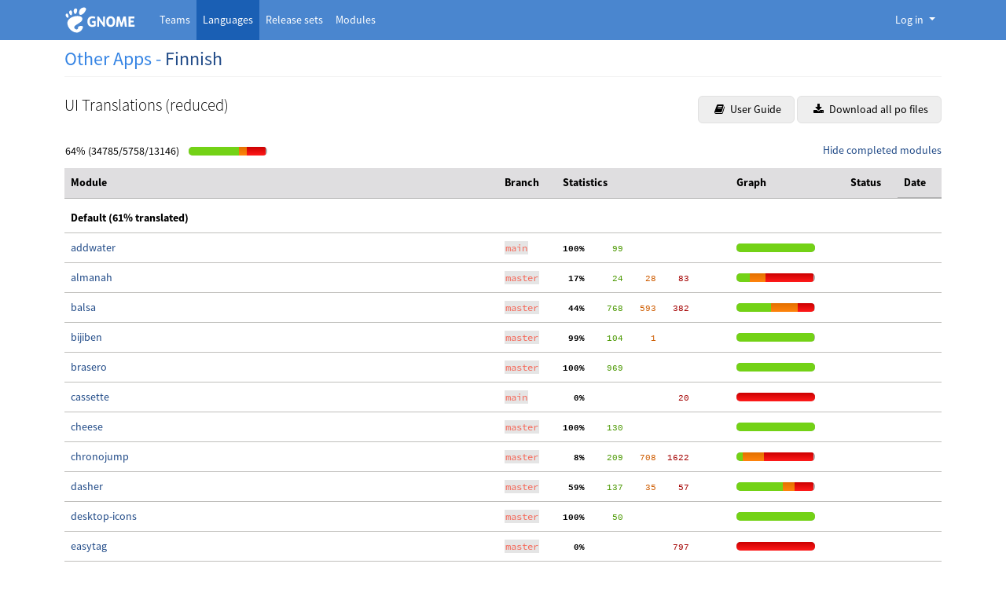

--- FILE ---
content_type: text/html; charset=utf-8
request_url: https://l10n.gnome.org/languages/fi/gnome-extras/ui-part/
body_size: 358834
content:



<!DOCTYPE html>
<html lang="en" >
    <head>
        <meta charset="UTF-8">
        <meta name="viewport" content="width=device-width, initial-scale=1">

        <title>
             Other Apps - Finnish
        </title>

        <link rel="icon" type="image/png" href="/static/img/favicon.ico">

        
        <link rel="stylesheet" type="text/css" href="/static/deneb/deneb.5.3.min.css">
        <link rel="stylesheet" type="text/css" href="/static/css/template.css">
        <link rel="stylesheet" type="text/css" href="/static/css/gnome.css">

        <script src="/static/deneb/deneb.5.3.min.js"></script>
        <script src="/static/js/jquery.min.js"></script>
        <script src="/static/js/js.cookie.min.js"></script>
        <script src="/static/js/main.js"></script>
        <script src="/static/js/login.js"></script>

        
    </head>

    <body class="d-flex flex-column min-vh-100">

        <header class="gnome-header">
    <nav class="navbar navbar-collapse navbar-expand-lg navbar-expand-md navbar-default">
        <div class="container">
            <a class="gnome-navbar-brand" title="Back to Damned Lies home page" href="/">
                <img height="40" src="/static/img/gnome-logo.svg" alt="GNOME − Damned Lies">
            </a>

            <!--
      On <= medium screens, collapse applications but display
      the connected user avatar before the collapse button
    -->
            <div class="navbar navbar-right d-flex no-padding d-block d-md-none d-lg-none d-xl-none">
                <!-- Only logo visible to open popup -->
                <ul class="list-unstyled my-0">
                    <li class="nav-item">
                        


    <a id="navbar-user-menu" href="#"
        class="nav-link px-0 py-0 avatar"
        role="button" data-bs-toggle="dropdown" aria-expanded="false">
        <img class="rounded-circle" src="/static/img/avatar-default.svg"
            alt="GNOME - Damned Lies">
    </a>




<div>
    <div id="navbar-user-menu-dropdown" class="dropdown-menu dropdown-menu-end"
         aria-labelledby="navbar-user-menu">
        
            <a class="btn btn-action w-100 my-1" href="/users/email_authentication/"><i class="fa fa-envelope me-1"></i> Legacy Connection</a>

<hr>

<h4>Third Party Authentication</h4>
<a class="btn btn-action w-100 my-1" href="/login/fedora/?next=/languages/fi/gnome-extras/ui-part/"><img width="20px" class="me-2" src="/static/img/fedora.ico" alt="Fedora logo"/>Fedora</a>
<a class="btn btn-action w-100 my-1" href="/login/launchpad/?next=/languages/fi/gnome-extras/ui-part/"><img width="20px" class="me-2" src="/static/img/launchpad.ico" alt="Launchpad logo"/>Launchpad</a>
<a class="btn btn-action w-100 my-1" href="/login/oidc/?next=/languages/fi/gnome-extras/ui-part/"><img width="20px" class="me-2" src="/static/img/gnome.ico" alt="GNOME logo"/>GNOME SSO</a>
<a class="btn btn-action w-100 my-1" href="/login/github/?next=/languages/fi/gnome-extras/ui-part/"><img width="20px" class="me-2" src="/static/img/github.ico" alt="GitHub logo"/>GitHub</a>
<a class="btn btn-action w-100 my-1" href="/login/gitlab/?next=/languages/fi/gnome-extras/ui-part/"><img width="20px" class="me-2" src="/static/img/gitlab.ico" alt="GitLab logo"/>GitLab.com</a>

        
    </div>
</div>


                    </li>
                </ul>
                <button class="navbar-toggler ms-2" type="button" data-bs-toggle="collapse"
                        data-bs-target="#navbar-wrapper-dl-applications" aria-controls="navbar-wrapper-dl-applications"
                        aria-expanded="false" aria-label="Toggle navigation">
                    <span class="navbar-toggler-icon"></span>
                </button>
            </div>

            <!-- Django application names -->
            <div id="navbar-wrapper-dl-applications"
                 class="collapse navbar-collapse my-1 my-sm-0 my-md-0 my-lg-0 my-xl-0">
                <ul class="nav navbar-nav">
                    <li class="nav-item ">
                        <a class="nav-link text-white ps-2 ps-sm-2 ps-md-2"
                           
                           href="/teams/">
                            <span>Teams</span>
                        </a>
                    </li>
                    <li class="nav-item  active">
                        <a class="nav-link text-white ps-2 ps-sm-2 ps-md-2"
                           aria-current="page"
                           href="/languages/">
                            <span>Languages</span>
                        </a>
                    </li>
                    <li class="nav-item ">
                        <a class="nav-link text-white ps-2 ps-sm-2 ps-md-2"
                           
                           href="/releases/">
                            <span>Release sets</span>
                        </a>
                    </li>
                    <li class="nav-item ">
                        <a class="nav-link text-white ps-2 ps-sm-2 ps-md-2"
                           
                           href="/module/">
                            <span>Modules</span>
                        </a>
                    </li>
                </ul>
            </div>

            <!-- On >= large screens, shows a ”Log In” button or an avatar of the connected user -->
            <div id="navbar-user-profile-and-login-dropdown"
                 class="navbar navbar-right no-padding d-none d-md-block d-lg-block d-xl-block">
                <!-- Login visible to open popup -->
                <ul class="navbar-nav d-none d-sm-block d-md-block">
                    <li class="nav-item">
                        


    <a id="navbar-user-menu" href="#"
        class="nav-link dropdown-toggle text-white"
        role="button" data-bs-toggle="dropdown" aria-expanded="false">
        Log in
    </a>




<div>
    <div id="navbar-user-menu-dropdown" class="dropdown-menu dropdown-menu-end"
         aria-labelledby="navbar-user-menu">
        
            <a class="btn btn-action w-100 my-1" href="/users/email_authentication/"><i class="fa fa-envelope me-1"></i> Legacy Connection</a>

<hr>

<h4>Third Party Authentication</h4>
<a class="btn btn-action w-100 my-1" href="/login/fedora/?next=/languages/fi/gnome-extras/ui-part/"><img width="20px" class="me-2" src="/static/img/fedora.ico" alt="Fedora logo"/>Fedora</a>
<a class="btn btn-action w-100 my-1" href="/login/launchpad/?next=/languages/fi/gnome-extras/ui-part/"><img width="20px" class="me-2" src="/static/img/launchpad.ico" alt="Launchpad logo"/>Launchpad</a>
<a class="btn btn-action w-100 my-1" href="/login/oidc/?next=/languages/fi/gnome-extras/ui-part/"><img width="20px" class="me-2" src="/static/img/gnome.ico" alt="GNOME logo"/>GNOME SSO</a>
<a class="btn btn-action w-100 my-1" href="/login/github/?next=/languages/fi/gnome-extras/ui-part/"><img width="20px" class="me-2" src="/static/img/github.ico" alt="GitHub logo"/>GitHub</a>
<a class="btn btn-action w-100 my-1" href="/login/gitlab/?next=/languages/fi/gnome-extras/ui-part/"><img width="20px" class="me-2" src="/static/img/gitlab.ico" alt="GitLab logo"/>GitLab.com</a>

        
    </div>
</div>


                    </li>
                </ul>
            </div>
        </div>
    </nav>
</header>


        <main id="content" class="container gnome-content mb-5">
            

            <div id="messages">
    
</div>


            
            
    <h2>Other Apps - <a href="/teams/fi/">Finnish</a></h2>
    <hr class="my-2">
    

    <div class="d-flex justify-content-between my-4">
        <h3 class="float-start">UI Translations (reduced)</h3>
        <div class="float-end">
            
                
                
                
            
            <a href="/languages/fi/gnome-extras/doc/" class="btn btn-action px-3"><i class="fa fa-book mx-1"></i> User Guide</a>
            
                <a href="/languages/fi/gnome-extras/ui-part.tar.gz"
                   class="btn btn-action px-3"><i class="fa fa-download mx-1"></i> Download all po files
                </a>
            
        </div>
    </div>

    
        



    <script src="/static/js/jquery.tablesorter.min.js"></script>
    <script>
        document.addEventListener('DOMContentLoaded', function(){

            $("#stats-table").tablesorter(
                {
                    headers: {
                        3: {sorter: false},
                        5: {sorter: "text"}
                    }
                }
            ).bind("sortStart", function () {
                /* Hide category subheaders when sorting */
                $("tr.subheader").hide();
            });
        });
    </script>




<div class="float-end">
    <a href="#" id="hide-completed-modules">Hide completed modules</a>
    <a href="#" id="show-completed-modules" style="display: none;">Show completed modules</a>
</div>

<table>
    <tr>
        <td colspan="3" title="Translated/Fuzzy/Untranslated">
            <span style="margin-right: 10px;">
                64%
                (34785/5758/13146)
            </span>
        </td>
        <td>
            <div class="graph">
                <div class="translated" style="width: 64px;"></div>
                <div class="fuzzy"
                     style="left:64px; width:10px;"></div>
                
                    <div class="untranslated"
                         style="left:74px; width: 24px;"></div>
                
            </div>
        </td>
    </tr>
</table>

<div class="table-responsive">
    <table class="stats table table-hover" id="stats-table">
        <thead class="table-secondary align-top">
            <tr>
                <th>Module</th>
                <th>Branch</th>
                
                <th class="d-none d-md-table-cell">Statistics</th>
                <th>Graph</th>
                <th>Status</th>
                <th class="d-none d-md-none d-lg-block">Date</th>
            </tr>
        </thead>
        <tbody>
            
            <tr class="d-none">
                <td>mod</td>
                <td>br</td>
                <td>100</td>
                <td></td>
                <td>state</td>
                <td></td>
            </tr>
            
                
                    <tr class="subheader">
                        <td colspan="6" style="font-weight: bold; padding-top:1em;">
                            
                                Default (61% translated)
                            
                        </td>
                    </tr>
                

                
                    
                        
                            
                                
                                    
                                
                            
                                
                                    
                                        <tr id="addwater-main-complete"
                                            class="completed-module">
                                            <td>
                                                
                                                    <a href="/vertimus/addwater/main/po/fi/">
                                                        addwater
                                                
                                                
                                            </a>
                                            
                                            
                                        </td>
                                        <td><code>main</code></td>
                                        <td  class="d-none d-md-table-cell" title="Translated/Fuzzy/Untranslated"><span
                                            style="display:none;">100</span><pre class="stats"><b>100%</b><span class="num1">     99</span><span class="num2">      </span><span class="num3">      </span></pre>
                                        </td>
                                        <td>
                                            <div class="graph"><div class="translated" style="width: 100px;"></div><div class="fuzzy" style="left: 100px; width: 0px;"></div><div class="untranslated" style="left: 100px; width: 0px;"></div></div>
                                        </td>
                                        <td>
                                            
                                                
                                                    
                                                    </td>
                                                    <td>
                                                
                                            
                                        </td>
                                        </tr>
                                    
                                
                            
                        
                    
                
                    
                        
                            
                                
                                    
                                
                            
                                
                                    
                                        <tr id="almanah-master"
                                            >
                                            <td>
                                                
                                                    <a href="/vertimus/almanah/master/po/fi/">
                                                        almanah
                                                
                                                
                                            </a>
                                            
                                            
                                        </td>
                                        <td><code>master</code></td>
                                        <td  class="d-none d-md-table-cell" title="Translated/Fuzzy/Untranslated"><span
                                            style="display:none;">17</span><pre class="stats"><b> 17%</b><span class="num1">     24</span><span class="num2">    28</span><span class="num3">    83</span></pre>
                                        </td>
                                        <td>
                                            <div class="graph"><div class="translated" style="width: 17px;"></div><div class="fuzzy" style="left: 17px; width: 20px;"></div><div class="untranslated" style="left: 37px; width: 61px;"></div></div>
                                        </td>
                                        <td>
                                             </td>
                                                <td>
                                            
                                        </td>
                                        </tr>
                                    
                                
                            
                        
                    
                
                    
                        
                            
                                
                                    
                                
                            
                                
                                    
                                        <tr id="balsa-master"
                                            >
                                            <td>
                                                
                                                    <a href="/vertimus/balsa/master/po/fi/">
                                                        balsa
                                                
                                                
                                            </a>
                                            
                                            
                                        </td>
                                        <td><code>master</code></td>
                                        <td  class="d-none d-md-table-cell" title="Translated/Fuzzy/Untranslated"><span
                                            style="display:none;">44</span><pre class="stats"><b> 44%</b><span class="num1">    768</span><span class="num2">   593</span><span class="num3">   382</span></pre>
                                        </td>
                                        <td>
                                            <div class="graph"><div class="translated" style="width: 44px;"></div><div class="fuzzy" style="left: 44px; width: 34px;"></div><div class="untranslated" style="left: 78px; width: 21px;"></div></div>
                                        </td>
                                        <td>
                                             </td>
                                                <td>
                                            
                                        </td>
                                        </tr>
                                    
                                
                            
                        
                    
                
                    
                        
                            
                                
                                    
                                
                            
                                
                                    
                                        <tr id="bijiben-master"
                                            >
                                            <td>
                                                
                                                    <a href="/vertimus/bijiben/master/po/fi/">
                                                        bijiben
                                                
                                                
                                            </a>
                                            
                                            
                                        </td>
                                        <td><code>master</code></td>
                                        <td  class="d-none d-md-table-cell" title="Translated/Fuzzy/Untranslated"><span
                                            style="display:none;">99</span><pre class="stats"><b> 99%</b><span class="num1">    104</span><span class="num2">     1</span><span class="num3">      </span></pre>
                                        </td>
                                        <td>
                                            <div class="graph"><div class="translated" style="width: 99px;"></div><div class="fuzzy" style="left: 99px; width: 0px;"></div><div class="untranslated" style="left: 99px; width: 0px;"></div></div>
                                        </td>
                                        <td>
                                            
                                                
                                                    
                                                    </td>
                                                    <td>
                                                
                                            
                                        </td>
                                        </tr>
                                    
                                
                            
                        
                    
                
                    
                        
                            
                                
                                    
                                
                            
                                
                                    
                                        <tr id="brasero-master-complete"
                                            class="completed-module">
                                            <td>
                                                
                                                    <a href="/vertimus/brasero/master/po/fi/">
                                                        brasero
                                                
                                                
                                            </a>
                                            
                                            
                                        </td>
                                        <td><code>master</code></td>
                                        <td  class="d-none d-md-table-cell" title="Translated/Fuzzy/Untranslated"><span
                                            style="display:none;">100</span><pre class="stats"><b>100%</b><span class="num1">    969</span><span class="num2">      </span><span class="num3">      </span></pre>
                                        </td>
                                        <td>
                                            <div class="graph"><div class="translated" style="width: 100px;"></div><div class="fuzzy" style="left: 100px; width: 0px;"></div><div class="untranslated" style="left: 100px; width: 0px;"></div></div>
                                        </td>
                                        <td>
                                            
                                                
                                                    
                                                    </td>
                                                    <td>
                                                
                                            
                                        </td>
                                        </tr>
                                    
                                
                            
                        
                    
                
                    
                        
                            
                                
                                    
                                
                            
                                
                                    
                                        <tr id="cassette-main"
                                            >
                                            <td>
                                                
                                                    <a href="/vertimus/cassette/main/po/fi/">
                                                        cassette
                                                
                                                
                                            </a>
                                            
                                            
                                        </td>
                                        <td><code>main</code></td>
                                        <td  class="d-none d-md-table-cell" title="Translated/Fuzzy/Untranslated"><span
                                            style="display:none;">0</span><pre class="stats"><b>  0%</b><span class="num1">       </span><span class="num2">      </span><span class="num3">    20</span></pre>
                                        </td>
                                        <td>
                                            <div class="graph"><div class="translated" style="width: 0px;"></div><div class="fuzzy" style="left: 0px; width: 0px;"></div><div class="untranslated" style="left: 0px; width: 100px;"></div></div>
                                        </td>
                                        <td>
                                             </td>
                                                <td>
                                            
                                        </td>
                                        </tr>
                                    
                                
                            
                        
                    
                
                    
                        
                            
                                
                                    
                                
                            
                                
                                    
                                        <tr id="cheese-master-complete"
                                            class="completed-module">
                                            <td>
                                                
                                                    <a href="/vertimus/cheese/master/po/fi/">
                                                        cheese
                                                
                                                
                                            </a>
                                            
                                            
                                        </td>
                                        <td><code>master</code></td>
                                        <td  class="d-none d-md-table-cell" title="Translated/Fuzzy/Untranslated"><span
                                            style="display:none;">100</span><pre class="stats"><b>100%</b><span class="num1">    130</span><span class="num2">      </span><span class="num3">      </span></pre>
                                        </td>
                                        <td>
                                            <div class="graph"><div class="translated" style="width: 100px;"></div><div class="fuzzy" style="left: 100px; width: 0px;"></div><div class="untranslated" style="left: 100px; width: 0px;"></div></div>
                                        </td>
                                        <td>
                                            
                                                
                                                    
                                                    </td>
                                                    <td>
                                                
                                            
                                        </td>
                                        </tr>
                                    
                                
                            
                        
                    
                
                    
                        
                            
                                
                                    
                                
                            
                                
                                    
                                        <tr id="chronojump-master"
                                            >
                                            <td>
                                                
                                                    <a href="/vertimus/chronojump/master/po/fi/">
                                                        chronojump
                                                
                                                
                                            </a>
                                            
                                            
                                        </td>
                                        <td><code>master</code></td>
                                        <td  class="d-none d-md-table-cell" title="Translated/Fuzzy/Untranslated"><span
                                            style="display:none;">8</span><pre class="stats"><b>  8%</b><span class="num1">    209</span><span class="num2">   708</span><span class="num3">  1622</span></pre>
                                        </td>
                                        <td>
                                            <div class="graph"><div class="translated" style="width: 8px;"></div><div class="fuzzy" style="left: 8px; width: 27px;"></div><div class="untranslated" style="left: 35px; width: 63px;"></div></div>
                                        </td>
                                        <td>
                                             </td>
                                                <td>
                                            
                                        </td>
                                        </tr>
                                    
                                
                            
                        
                    
                
                    
                        
                            
                                
                                    
                                
                            
                                
                                    
                                        <tr id="dasher-master"
                                            >
                                            <td>
                                                
                                                    <a href="/vertimus/dasher/master/po/fi/">
                                                        dasher
                                                
                                                
                                            </a>
                                            
                                            
                                        </td>
                                        <td><code>master</code></td>
                                        <td  class="d-none d-md-table-cell" title="Translated/Fuzzy/Untranslated"><span
                                            style="display:none;">59</span><pre class="stats"><b> 59%</b><span class="num1">    137</span><span class="num2">    35</span><span class="num3">    57</span></pre>
                                        </td>
                                        <td>
                                            <div class="graph"><div class="translated" style="width: 59px;"></div><div class="fuzzy" style="left: 59px; width: 15px;"></div><div class="untranslated" style="left: 74px; width: 24px;"></div></div>
                                        </td>
                                        <td>
                                             </td>
                                                <td>
                                            
                                        </td>
                                        </tr>
                                    
                                
                            
                        
                    
                
                    
                        
                            
                                
                                    
                                
                            
                                
                                    
                                        <tr id="desktop-icons-master-complete"
                                            class="completed-module">
                                            <td>
                                                
                                                    <a href="/vertimus/desktop-icons/master/po/fi/">
                                                        desktop-icons
                                                
                                                
                                            </a>
                                            
                                            
                                        </td>
                                        <td><code>master</code></td>
                                        <td  class="d-none d-md-table-cell" title="Translated/Fuzzy/Untranslated"><span
                                            style="display:none;">100</span><pre class="stats"><b>100%</b><span class="num1">     50</span><span class="num2">      </span><span class="num3">      </span></pre>
                                        </td>
                                        <td>
                                            <div class="graph"><div class="translated" style="width: 100px;"></div><div class="fuzzy" style="left: 100px; width: 0px;"></div><div class="untranslated" style="left: 100px; width: 0px;"></div></div>
                                        </td>
                                        <td>
                                            
                                                
                                                    
                                                    </td>
                                                    <td>
                                                
                                            
                                        </td>
                                        </tr>
                                    
                                
                            
                        
                    
                
                    
                        
                            
                                
                                    
                                
                            
                                
                                    
                                        <tr id="easytag-master"
                                            >
                                            <td>
                                                
                                                    <a href="/vertimus/easytag/master/po/fi/">
                                                        easytag
                                                
                                                
                                            </a>
                                            
                                            
                                        </td>
                                        <td><code>master</code></td>
                                        <td  class="d-none d-md-table-cell" title="Translated/Fuzzy/Untranslated"><span
                                            style="display:none;">0</span><pre class="stats"><b>  0%</b><span class="num1">       </span><span class="num2">      </span><span class="num3">   797</span></pre>
                                        </td>
                                        <td>
                                            <div class="graph"><div class="translated" style="width: 0px;"></div><div class="fuzzy" style="left: 0px; width: 0px;"></div><div class="untranslated" style="left: 0px; width: 100px;"></div></div>
                                        </td>
                                        <td>
                                             </td>
                                                <td>
                                            
                                        </td>
                                        </tr>
                                    
                                
                            
                        
                    
                
                    
                        
                            
                                
                                    
                                
                            
                                
                                    
                                        <tr id="Endeavour-main"
                                            >
                                            <td>
                                                
                                                    <a href="/vertimus/Endeavour/main/po/fi/">
                                                        Endeavour
                                                
                                                
                                            </a>
                                            
                                            
                                        </td>
                                        <td><code>main</code></td>
                                        <td  class="d-none d-md-table-cell" title="Translated/Fuzzy/Untranslated"><span
                                            style="display:none;">98</span><pre class="stats"><b> 98%</b><span class="num1">     78</span><span class="num2">     1</span><span class="num3">      </span></pre>
                                        </td>
                                        <td>
                                            <div class="graph"><div class="translated" style="width: 98px;"></div><div class="fuzzy" style="left: 98px; width: 1px;"></div><div class="untranslated" style="left: 99px; width: 0px;"></div></div>
                                        </td>
                                        <td>
                                            
                                                
                                                    
                                                    </td>
                                                    <td>
                                                
                                            
                                        </td>
                                        </tr>
                                    
                                
                            
                        
                    
                
                    
                        
                            
                                
                                    
                                
                            
                                
                                    
                                        <tr id="eog-master"
                                            >
                                            <td>
                                                
                                                    <a href="/vertimus/eog/master/po/fi/">
                                                        eog — Eye of GNOME
                                                
                                                
                                            </a>
                                            
                                            
                                        </td>
                                        <td><code>master</code></td>
                                        <td  class="d-none d-md-table-cell" title="Translated/Fuzzy/Untranslated"><span
                                            style="display:none;">99</span><pre class="stats"><b> 99%</b><span class="num1">    316</span><span class="num2">     1</span><span class="num3">      </span></pre>
                                        </td>
                                        <td>
                                            <div class="graph"><div class="translated" style="width: 99px;"></div><div class="fuzzy" style="left: 99px; width: 0px;"></div><div class="untranslated" style="left: 99px; width: 0px;"></div></div>
                                        </td>
                                        <td>
                                            
                                                
                                                    
                                                    </td>
                                                    <td>
                                                
                                            
                                        </td>
                                        </tr>
                                    
                                
                            
                        
                    
                
                    
                        
                            
                                
                                    
                                
                            
                                
                                    
                                        <tr id="eog-plugins-master"
                                            >
                                            <td>
                                                
                                                    <a href="/vertimus/eog-plugins/master/po/fi/">
                                                        eog-plugins
                                                
                                                
                                            </a>
                                            
                                            
                                        </td>
                                        <td><code>master</code></td>
                                        <td  class="d-none d-md-table-cell" title="Translated/Fuzzy/Untranslated"><span
                                            style="display:none;">98</span><pre class="stats"><b>100%</b><span class="num1">     98</span><span class="num2">      </span><span class="num3">      </span></pre>
                                        </td>
                                        <td>
                                            <div class="graph"><div class="translated" style="width: 100px;"></div><div class="fuzzy" style="left: 100px; width: 0px;"></div><div class="untranslated" style="left: 100px; width: 0px;"></div></div>
                                        </td>
                                        <td>
                                            
                                                
                                                    
                                                    </td>
                                                    <td>
                                                
                                            
                                        </td>
                                        </tr>
                                    
                                
                            
                        
                    
                
                    
                        
                            
                                
                                    
                                
                            
                                
                                    
                                        <tr id="evince-main-complete"
                                            class="completed-module">
                                            <td>
                                                
                                                    <a href="/vertimus/evince/main/po/fi/">
                                                        evince
                                                
                                                
                                            </a>
                                            
                                            
                                        </td>
                                        <td><code>main</code></td>
                                        <td  class="d-none d-md-table-cell" title="Translated/Fuzzy/Untranslated"><span
                                            style="display:none;">100</span><pre class="stats"><b>100%</b><span class="num1">    452</span><span class="num2">      </span><span class="num3">      </span></pre>
                                        </td>
                                        <td>
                                            <div class="graph"><div class="translated" style="width: 100px;"></div><div class="fuzzy" style="left: 100px; width: 0px;"></div><div class="untranslated" style="left: 100px; width: 0px;"></div></div>
                                        </td>
                                        <td>
                                            
                                                
                                                    
                                                    </td>
                                                    <td>
                                                
                                            
                                        </td>
                                        </tr>
                                    
                                
                            
                        
                    
                
                    
                        
                            
                                
                                    
                                
                            
                                
                                    
                                        <tr id="file-roller-master-complete"
                                            class="completed-module">
                                            <td>
                                                
                                                    <a href="/vertimus/file-roller/master/po/fi/">
                                                        file-roller
                                                
                                                
                                            </a>
                                            
                                            
                                        </td>
                                        <td><code>master</code></td>
                                        <td  class="d-none d-md-table-cell" title="Translated/Fuzzy/Untranslated"><span
                                            style="display:none;">100</span><pre class="stats"><b>100%</b><span class="num1">    299</span><span class="num2">      </span><span class="num3">      </span></pre>
                                        </td>
                                        <td>
                                            <div class="graph"><div class="translated" style="width: 100px;"></div><div class="fuzzy" style="left: 100px; width: 0px;"></div><div class="untranslated" style="left: 100px; width: 0px;"></div></div>
                                        </td>
                                        <td>
                                            
                                                
                                                    
                                                    </td>
                                                    <td>
                                                
                                            
                                        </td>
                                        </tr>
                                    
                                
                            
                        
                    
                
                    
                        
                            
                                
                                    
                                
                            
                                
                                    
                                        <tr id="fractal-main"
                                            >
                                            <td>
                                                
                                                    <a href="/vertimus/fractal/main/po/fi/">
                                                        fractal
                                                
                                                
                                            </a>
                                            
                                            
                                        </td>
                                        <td><code>main</code></td>
                                        <td  class="d-none d-md-table-cell" title="Translated/Fuzzy/Untranslated"><span
                                            style="display:none;">86</span><pre class="stats"><b> 86%</b><span class="num1">    888</span><span class="num2">    70</span><span class="num3">    64</span></pre>
                                        </td>
                                        <td>
                                            <div class="graph"><div class="translated" style="width: 86px;"></div><div class="fuzzy" style="left: 86px; width: 6px;"></div><div class="untranslated" style="left: 92px; width: 6px;"></div></div>
                                        </td>
                                        <td>
                                            
                                                
                                                    
                                                    </td>
                                                    <td>
                                                
                                            
                                        </td>
                                        </tr>
                                    
                                
                            
                        
                    
                
                    
                        
                            
                                
                                    
                                
                            
                                
                                    
                                        <tr id="frogr-master-complete"
                                            class="completed-module">
                                            <td>
                                                
                                                    <a href="/vertimus/frogr/master/po/fi/">
                                                        frogr
                                                
                                                
                                            </a>
                                            
                                            
                                        </td>
                                        <td><code>master</code></td>
                                        <td  class="d-none d-md-table-cell" title="Translated/Fuzzy/Untranslated"><span
                                            style="display:none;">100</span><pre class="stats"><b>100%</b><span class="num1">    188</span><span class="num2">      </span><span class="num3">      </span></pre>
                                        </td>
                                        <td>
                                            <div class="graph"><div class="translated" style="width: 100px;"></div><div class="fuzzy" style="left: 100px; width: 0px;"></div><div class="untranslated" style="left: 100px; width: 0px;"></div></div>
                                        </td>
                                        <td>
                                            
                                                
                                                    
                                                    </td>
                                                    <td>
                                                
                                            
                                        </td>
                                        </tr>
                                    
                                
                            
                        
                    
                
                    
                        
                            
                                
                                    
                                
                            
                                
                                    
                                        <tr id="g4music-master-complete"
                                            class="completed-module">
                                            <td>
                                                
                                                    <a href="/vertimus/g4music/master/po/fi/">
                                                        g4music
                                                
                                                
                                            </a>
                                            
                                            
                                        </td>
                                        <td><code>master</code></td>
                                        <td  class="d-none d-md-table-cell" title="Translated/Fuzzy/Untranslated"><span
                                            style="display:none;">100</span><pre class="stats"><b>100%</b><span class="num1">    126</span><span class="num2">      </span><span class="num3">      </span></pre>
                                        </td>
                                        <td>
                                            <div class="graph"><div class="translated" style="width: 100px;"></div><div class="fuzzy" style="left: 100px; width: 0px;"></div><div class="untranslated" style="left: 100px; width: 0px;"></div></div>
                                        </td>
                                        <td>
                                            
                                                
                                                    
                                                    </td>
                                                    <td>
                                                
                                            
                                        </td>
                                        </tr>
                                    
                                
                            
                        
                    
                
                    
                        
                            
                                
                                    
                                
                            
                                
                                    
                                        <tr id="gcab-master"
                                            >
                                            <td>
                                                
                                                    <a href="/vertimus/gcab/master/po/fi/">
                                                        gcab
                                                
                                                
                                            </a>
                                            
                                            
                                        </td>
                                        <td><code>master</code></td>
                                        <td  class="d-none d-md-table-cell" title="Translated/Fuzzy/Untranslated"><span
                                            style="display:none;">77</span><pre class="stats"><b> 77%</b><span class="num1">     24</span><span class="num2">      </span><span class="num3">     7</span></pre>
                                        </td>
                                        <td>
                                            <div class="graph"><div class="translated" style="width: 77px;"></div><div class="fuzzy" style="left: 77px; width: 0px;"></div><div class="untranslated" style="left: 77px; width: 22px;"></div></div>
                                        </td>
                                        <td>
                                            
                                                
                                                    
                                                    </td>
                                                    <td>
                                                
                                            
                                        </td>
                                        </tr>
                                    
                                
                            
                        
                    
                
                    
                        
                            
                                
                                    
                                
                            
                                
                                    
                                        <tr id="gcolor3-master-complete"
                                            class="completed-module">
                                            <td>
                                                
                                                    <a href="/vertimus/gcolor3/master/po/fi/">
                                                        gcolor3
                                                
                                                
                                            </a>
                                            
                                            
                                        </td>
                                        <td><code>master</code></td>
                                        <td  class="d-none d-md-table-cell" title="Translated/Fuzzy/Untranslated"><span
                                            style="display:none;">100</span><pre class="stats"><b>100%</b><span class="num1">     59</span><span class="num2">      </span><span class="num3">      </span></pre>
                                        </td>
                                        <td>
                                            <div class="graph"><div class="translated" style="width: 100px;"></div><div class="fuzzy" style="left: 100px; width: 0px;"></div><div class="untranslated" style="left: 100px; width: 0px;"></div></div>
                                        </td>
                                        <td>
                                            
                                                
                                                    
                                                    </td>
                                                    <td>
                                                
                                            
                                        </td>
                                        </tr>
                                    
                                
                            
                        
                    
                
                    
                        
                            
                                
                                    
                                
                            
                                
                                    
                                        <tr id="geary-main"
                                            >
                                            <td>
                                                
                                                    <a href="/vertimus/geary/main/po/fi/">
                                                        geary
                                                
                                                
                                            </a>
                                            
                                            
                                        </td>
                                        <td><code>main</code></td>
                                        <td  class="d-none d-md-table-cell" title="Translated/Fuzzy/Untranslated"><span
                                            style="display:none;">96</span><pre class="stats"><b> 98%</b><span class="num1">    639</span><span class="num2">     2</span><span class="num3">     8</span></pre>
                                        </td>
                                        <td>
                                            <div class="graph"><div class="translated" style="width: 98px;"></div><div class="fuzzy" style="left: 98px; width: 0px;"></div><div class="untranslated" style="left: 98px; width: 1px;"></div></div>
                                        </td>
                                        <td>
                                            
                                                
                                                    
                                                    </td>
                                                    <td>
                                                
                                            
                                        </td>
                                        </tr>
                                    
                                
                            
                        
                    
                
                    
                        
                            
                                
                                    
                                
                            
                                
                                    
                                        <tr id="genius-master"
                                            >
                                            <td>
                                                
                                                    <a href="/vertimus/genius/master/po/fi/">
                                                        genius
                                                
                                                
                                            </a>
                                            
                                            
                                        </td>
                                        <td><code>master</code></td>
                                        <td  class="d-none d-md-table-cell" title="Translated/Fuzzy/Untranslated"><span
                                            style="display:none;">16</span><pre class="stats"><b> 16%</b><span class="num1">    194</span><span class="num2">     8</span><span class="num3">   941</span></pre>
                                        </td>
                                        <td>
                                            <div class="graph"><div class="translated" style="width: 16px;"></div><div class="fuzzy" style="left: 16px; width: 0px;"></div><div class="untranslated" style="left: 16px; width: 82px;"></div></div>
                                        </td>
                                        <td>
                                            
                                                
                                                    
                                                    </td>
                                                    <td>
                                                
                                            
                                        </td>
                                        </tr>
                                    
                                
                            
                        
                    
                
                    
                        
                            
                                
                                    
                                
                            
                                
                                    
                                        <tr id="gfeeds-master-complete"
                                            class="completed-module">
                                            <td>
                                                
                                                    <a href="/vertimus/gfeeds/master/po/fi/">
                                                        gfeeds
                                                
                                                
                                            </a>
                                            
                                            
                                        </td>
                                        <td><code>master</code></td>
                                        <td  class="d-none d-md-table-cell" title="Translated/Fuzzy/Untranslated"><span
                                            style="display:none;">100</span><pre class="stats"><b>100%</b><span class="num1">    155</span><span class="num2">      </span><span class="num3">      </span></pre>
                                        </td>
                                        <td>
                                            <div class="graph"><div class="translated" style="width: 100px;"></div><div class="fuzzy" style="left: 100px; width: 0px;"></div><div class="untranslated" style="left: 100px; width: 0px;"></div></div>
                                        </td>
                                        <td>
                                            
                                                
                                                    
                                                    </td>
                                                    <td>
                                                
                                            
                                        </td>
                                        </tr>
                                    
                                
                            
                        
                    
                
                    
                        
                            
                                
                                    
                                
                            
                                
                                    
                                        <tr id="ghex-master"
                                            >
                                            <td>
                                                
                                                    <a href="/vertimus/ghex/master/po/fi/">
                                                        ghex
                                                
                                                
                                            </a>
                                            
                                            
                                        </td>
                                        <td><code>master</code></td>
                                        <td  class="d-none d-md-table-cell" title="Translated/Fuzzy/Untranslated"><span
                                            style="display:none;">99</span><pre class="stats"><b> 99%</b><span class="num1">    257</span><span class="num2">      </span><span class="num3">     2</span></pre>
                                        </td>
                                        <td>
                                            <div class="graph"><div class="translated" style="width: 99px;"></div><div class="fuzzy" style="left: 99px; width: 0px;"></div><div class="untranslated" style="left: 99px; width: 0px;"></div></div>
                                        </td>
                                        <td>
                                            
                                                
                                                    
                                                    </td>
                                                    <td>
                                                
                                            
                                        </td>
                                        </tr>
                                    
                                
                            
                        
                    
                
                    
                        
                            
                                
                                    
                                
                            
                                
                                    
                                        <tr id="giara-master"
                                            >
                                            <td>
                                                
                                                    <a href="/vertimus/giara/master/po/fi/">
                                                        giara
                                                
                                                
                                            </a>
                                            
                                            
                                        </td>
                                        <td><code>master</code></td>
                                        <td  class="d-none d-md-table-cell" title="Translated/Fuzzy/Untranslated"><span
                                            style="display:none;">97</span><pre class="stats"><b> 97%</b><span class="num1">     87</span><span class="num2">      </span><span class="num3">     2</span></pre>
                                        </td>
                                        <td>
                                            <div class="graph"><div class="translated" style="width: 97px;"></div><div class="fuzzy" style="left: 97px; width: 0px;"></div><div class="untranslated" style="left: 97px; width: 2px;"></div></div>
                                        </td>
                                        <td>
                                            
                                                
                                                    
                                                    </td>
                                                    <td>
                                                
                                            
                                        </td>
                                        </tr>
                                    
                                
                            
                        
                    
                
                    
                        
                            
                                
                                    
                                
                            
                                
                                    
                                        <tr id="gnome-break-timer-master"
                                            >
                                            <td>
                                                
                                                    <a href="/vertimus/gnome-break-timer/master/po/fi/">
                                                        gnome-break-timer
                                                
                                                
                                            </a>
                                            
                                            
                                        </td>
                                        <td><code>master</code></td>
                                        <td  class="d-none d-md-table-cell" title="Translated/Fuzzy/Untranslated"><span
                                            style="display:none;">0</span><pre class="stats"><b>  0%</b><span class="num1">       </span><span class="num2">      </span><span class="num3">    75</span></pre>
                                        </td>
                                        <td>
                                            <div class="graph"><div class="translated" style="width: 0px;"></div><div class="fuzzy" style="left: 0px; width: 0px;"></div><div class="untranslated" style="left: 0px; width: 100px;"></div></div>
                                        </td>
                                        <td>
                                             </td>
                                                <td>
                                            
                                        </td>
                                        </tr>
                                    
                                
                            
                        
                    
                
                    
                        
                            
                                
                                    
                                
                            
                                
                                    
                                        <tr id="gnome-browser-extension-master"
                                            >
                                            <td>
                                                
                                                    <a href="/vertimus/gnome-browser-extension/master/po/fi/">
                                                        gnome-browser-extension
                                                
                                                
                                            </a>
                                            
                                            
                                        </td>
                                        <td><code>master</code></td>
                                        <td  class="d-none d-md-table-cell" title="Translated/Fuzzy/Untranslated"><span
                                            style="display:none;">79</span><pre class="stats"><b> 79%</b><span class="num1">     31</span><span class="num2">     2</span><span class="num3">     6</span></pre>
                                        </td>
                                        <td>
                                            <div class="graph"><div class="translated" style="width: 79px;"></div><div class="fuzzy" style="left: 79px; width: 5px;"></div><div class="untranslated" style="left: 84px; width: 15px;"></div></div>
                                        </td>
                                        <td>
                                            
                                                
                                                    
                                                    </td>
                                                    <td>
                                                
                                            
                                        </td>
                                        </tr>
                                    
                                
                            
                        
                    
                
                    
                        
                            
                                
                                    
                                
                            
                                
                                    
                                        <tr id="gnome-commander-master"
                                            >
                                            <td>
                                                
                                                    <a href="/vertimus/gnome-commander/master/po/fi/">
                                                        gnome-commander
                                                
                                                
                                            </a>
                                            
                                            
                                        </td>
                                        <td><code>master</code></td>
                                        <td  class="d-none d-md-table-cell" title="Translated/Fuzzy/Untranslated"><span
                                            style="display:none;">45</span><pre class="stats"><b> 49%</b><span class="num1">    872</span><span class="num2">   328</span><span class="num3">   550</span></pre>
                                        </td>
                                        <td>
                                            <div class="graph"><div class="translated" style="width: 49px;"></div><div class="fuzzy" style="left: 49px; width: 18px;"></div><div class="untranslated" style="left: 67px; width: 31px;"></div></div>
                                        </td>
                                        <td>
                                            
                                                
                                                    
                                                    </td>
                                                    <td>
                                                
                                            
                                        </td>
                                        </tr>
                                    
                                
                            
                        
                    
                
                    
                        
                            
                                
                                    
                                
                            
                                
                                    
                                        <tr id="gnome-directory-thumbnailer-master"
                                            >
                                            <td>
                                                
                                                    <a href="/vertimus/gnome-directory-thumbnailer/master/po/fi/">
                                                        gnome-directory-thumbnailer
                                                
                                                
                                            </a>
                                            
                                            
                                        </td>
                                        <td><code>master</code></td>
                                        <td  class="d-none d-md-table-cell" title="Translated/Fuzzy/Untranslated"><span
                                            style="display:none;">0</span><pre class="stats"><b>  0%</b><span class="num1">       </span><span class="num2">      </span><span class="num3">    12</span></pre>
                                        </td>
                                        <td>
                                            <div class="graph"><div class="translated" style="width: 0px;"></div><div class="fuzzy" style="left: 0px; width: 0px;"></div><div class="untranslated" style="left: 0px; width: 100px;"></div></div>
                                        </td>
                                        <td>
                                             </td>
                                                <td>
                                            
                                        </td>
                                        </tr>
                                    
                                
                            
                        
                    
                
                    
                        
                            
                                
                                    
                                
                            
                                
                                    
                                        <tr id="gnome-firmware-master"
                                            >
                                            <td>
                                                
                                                    <a href="/vertimus/gnome-firmware/master/po/fi/">
                                                        gnome-firmware
                                                
                                                
                                            </a>
                                            
                                            
                                        </td>
                                        <td><code>master</code></td>
                                        <td  class="d-none d-md-table-cell" title="Translated/Fuzzy/Untranslated"><span
                                            style="display:none;">70</span><pre class="stats"><b> 71%</b><span class="num1">    176</span><span class="num2">    40</span><span class="num3">    31</span></pre>
                                        </td>
                                        <td>
                                            <div class="graph"><div class="translated" style="width: 71px;"></div><div class="fuzzy" style="left: 71px; width: 16px;"></div><div class="untranslated" style="left: 87px; width: 12px;"></div></div>
                                        </td>
                                        <td>
                                            
                                                
                                                    
                                                    </td>
                                                    <td>
                                                
                                            
                                        </td>
                                        </tr>
                                    
                                
                            
                        
                    
                
                    
                        
                            
                                
                                    
                                
                            
                                
                                    
                                        <tr id="gnome-keysign-master"
                                            >
                                            <td>
                                                
                                                    <a href="/vertimus/gnome-keysign/master/locale/fi/">
                                                        gnome-keysign
                                                
                                                
                                            </a>
                                            
                                            
                                        </td>
                                        <td><code>master</code></td>
                                        <td  class="d-none d-md-table-cell" title="Translated/Fuzzy/Untranslated"><span
                                            style="display:none;">47</span><pre class="stats"><b> 47%</b><span class="num1">     38</span><span class="num2">     1</span><span class="num3">    41</span></pre>
                                        </td>
                                        <td>
                                            <div class="graph"><div class="translated" style="width: 47px;"></div><div class="fuzzy" style="left: 47px; width: 1px;"></div><div class="untranslated" style="left: 48px; width: 51px;"></div></div>
                                        </td>
                                        <td>
                                            
                                                
                                                    
                                                    </td>
                                                    <td>
                                                
                                            
                                        </td>
                                        </tr>
                                    
                                
                            
                        
                    
                
                    
                        
                            
                                
                                    
                                
                            
                                
                                    
                                        <tr id="gnome-multi-writer-master"
                                            >
                                            <td>
                                                
                                                    <a href="/vertimus/gnome-multi-writer/master/po/fi/">
                                                        gnome-multi-writer
                                                
                                                
                                            </a>
                                            
                                            
                                        </td>
                                        <td><code>master</code></td>
                                        <td  class="d-none d-md-table-cell" title="Translated/Fuzzy/Untranslated"><span
                                            style="display:none;">89</span><pre class="stats"><b> 94%</b><span class="num1">     52</span><span class="num2">      </span><span class="num3">     3</span></pre>
                                        </td>
                                        <td>
                                            <div class="graph"><div class="translated" style="width: 94px;"></div><div class="fuzzy" style="left: 94px; width: 0px;"></div><div class="untranslated" style="left: 94px; width: 5px;"></div></div>
                                        </td>
                                        <td>
                                            
                                                
                                                    
                                                    </td>
                                                    <td>
                                                
                                            
                                        </td>
                                        </tr>
                                    
                                
                            
                        
                    
                
                    
                        
                            
                                
                                    
                                
                            
                                
                                    
                                        <tr id="gnome-nettool-master-complete"
                                            class="completed-module">
                                            <td>
                                                
                                                    <a href="/vertimus/gnome-nettool/master/po/fi/">
                                                        gnome-nettool
                                                
                                                
                                            </a>
                                            
                                            
                                        </td>
                                        <td><code>master</code></td>
                                        <td  class="d-none d-md-table-cell" title="Translated/Fuzzy/Untranslated"><span
                                            style="display:none;">100</span><pre class="stats"><b>100%</b><span class="num1">    225</span><span class="num2">      </span><span class="num3">      </span></pre>
                                        </td>
                                        <td>
                                            <div class="graph"><div class="translated" style="width: 100px;"></div><div class="fuzzy" style="left: 100px; width: 0px;"></div><div class="untranslated" style="left: 100px; width: 0px;"></div></div>
                                        </td>
                                        <td>
                                            
                                                
                                                    
                                                    </td>
                                                    <td>
                                                
                                            
                                        </td>
                                        </tr>
                                    
                                
                            
                        
                    
                
                    
                        
                            
                                
                                    
                                
                            
                                
                                    
                                        <tr id="gnome-network-displays-master-complete"
                                            class="completed-module">
                                            <td>
                                                
                                                    <a href="/vertimus/gnome-network-displays/master/po/fi/">
                                                        gnome-network-displays
                                                
                                                
                                            </a>
                                            
                                            
                                        </td>
                                        <td><code>master</code></td>
                                        <td  class="d-none d-md-table-cell" title="Translated/Fuzzy/Untranslated"><span
                                            style="display:none;">100</span><pre class="stats"><b>100%</b><span class="num1">     35</span><span class="num2">      </span><span class="num3">      </span></pre>
                                        </td>
                                        <td>
                                            <div class="graph"><div class="translated" style="width: 100px;"></div><div class="fuzzy" style="left: 100px; width: 0px;"></div><div class="untranslated" style="left: 100px; width: 0px;"></div></div>
                                        </td>
                                        <td>
                                            
                                                
                                                    
                                                    </td>
                                                    <td>
                                                
                                            
                                        </td>
                                        </tr>
                                    
                                
                            
                        
                    
                
                    
                        
                            
                                
                                    
                                
                            
                                
                                    
                                        <tr id="gnome-packagekit-master-complete"
                                            class="completed-module">
                                            <td>
                                                
                                                    <a href="/vertimus/gnome-packagekit/master/po/fi/">
                                                        gnome-packagekit
                                                
                                                
                                            </a>
                                            
                                            
                                        </td>
                                        <td><code>master</code></td>
                                        <td  class="d-none d-md-table-cell" title="Translated/Fuzzy/Untranslated"><span
                                            style="display:none;">100</span><pre class="stats"><b>100%</b><span class="num1">    548</span><span class="num2">      </span><span class="num3">      </span></pre>
                                        </td>
                                        <td>
                                            <div class="graph"><div class="translated" style="width: 100px;"></div><div class="fuzzy" style="left: 100px; width: 0px;"></div><div class="untranslated" style="left: 100px; width: 0px;"></div></div>
                                        </td>
                                        <td>
                                            
                                                
                                                    
                                                    </td>
                                                    <td>
                                                
                                            
                                        </td>
                                        </tr>
                                    
                                
                            
                        
                    
                
                    
                        
                            
                                
                                    
                                
                            
                                
                                    
                                        <tr id="gnome-power-manager-master-complete"
                                            class="completed-module">
                                            <td>
                                                
                                                    <a href="/vertimus/gnome-power-manager/master/po/fi/">
                                                        gnome-power-manager
                                                
                                                
                                            </a>
                                            
                                            
                                        </td>
                                        <td><code>master</code></td>
                                        <td  class="d-none d-md-table-cell" title="Translated/Fuzzy/Untranslated"><span
                                            style="display:none;">100</span><pre class="stats"><b>100%</b><span class="num1">    122</span><span class="num2">      </span><span class="num3">      </span></pre>
                                        </td>
                                        <td>
                                            <div class="graph"><div class="translated" style="width: 100px;"></div><div class="fuzzy" style="left: 100px; width: 0px;"></div><div class="untranslated" style="left: 100px; width: 0px;"></div></div>
                                        </td>
                                        <td>
                                            
                                                
                                                    
                                                    </td>
                                                    <td>
                                                
                                            
                                        </td>
                                        </tr>
                                    
                                
                            
                        
                    
                
                    
                        
                            
                                
                                    
                                
                            
                                
                                    
                                        <tr id="gnome-screenshot-master-complete"
                                            class="completed-module">
                                            <td>
                                                
                                                    <a href="/vertimus/gnome-screenshot/master/po/fi/">
                                                        gnome-screenshot
                                                
                                                
                                            </a>
                                            
                                            
                                        </td>
                                        <td><code>master</code></td>
                                        <td  class="d-none d-md-table-cell" title="Translated/Fuzzy/Untranslated"><span
                                            style="display:none;">100</span><pre class="stats"><b>100%</b><span class="num1">     62</span><span class="num2">      </span><span class="num3">      </span></pre>
                                        </td>
                                        <td>
                                            <div class="graph"><div class="translated" style="width: 100px;"></div><div class="fuzzy" style="left: 100px; width: 0px;"></div><div class="untranslated" style="left: 100px; width: 0px;"></div></div>
                                        </td>
                                        <td>
                                            
                                                
                                                    
                                                    </td>
                                                    <td>
                                                
                                            
                                        </td>
                                        </tr>
                                    
                                
                            
                        
                    
                
                    
                        
                            
                                
                                    
                                
                            
                                
                                    
                                        <tr id="gnome-shell-extensions-main-complete"
                                            class="completed-module">
                                            <td>
                                                
                                                    <a href="/vertimus/gnome-shell-extensions/main/po/fi/">
                                                        gnome-shell-extensions
                                                
                                                
                                            </a>
                                            
                                            
                                        </td>
                                        <td><code>main</code></td>
                                        <td  class="d-none d-md-table-cell" title="Translated/Fuzzy/Untranslated"><span
                                            style="display:none;">100</span><pre class="stats"><b>100%</b><span class="num1">     82</span><span class="num2">      </span><span class="num3">      </span></pre>
                                        </td>
                                        <td>
                                            <div class="graph"><div class="translated" style="width: 100px;"></div><div class="fuzzy" style="left: 100px; width: 0px;"></div><div class="untranslated" style="left: 100px; width: 0px;"></div></div>
                                        </td>
                                        <td>
                                            
                                                
                                                    
                                                    </td>
                                                    <td>
                                                
                                            
                                        </td>
                                        </tr>
                                    
                                
                            
                        
                    
                
                    
                        
                            
                                
                                    
                                
                            
                                
                                    
                                        <tr id="gnome-subtitles-master"
                                            >
                                            <td>
                                                
                                                    <a href="/vertimus/gnome-subtitles/master/po/fi/">
                                                        gnome-subtitles
                                                
                                                
                                            </a>
                                            
                                            
                                        </td>
                                        <td><code>master</code></td>
                                        <td  class="d-none d-md-table-cell" title="Translated/Fuzzy/Untranslated"><span
                                            style="display:none;">74</span><pre class="stats"><b> 82%</b><span class="num1">    281</span><span class="num2">    33</span><span class="num3">    26</span></pre>
                                        </td>
                                        <td>
                                            <div class="graph"><div class="translated" style="width: 82px;"></div><div class="fuzzy" style="left: 82px; width: 9px;"></div><div class="untranslated" style="left: 91px; width: 7px;"></div></div>
                                        </td>
                                        <td>
                                            
                                                
                                                    
                                                    </td>
                                                    <td>
                                                
                                            
                                        </td>
                                        </tr>
                                    
                                
                            
                        
                    
                
                    
                        
                            
                                
                                    
                                
                            
                                
                                    
                                        <tr id="gnome-terminal-gtk3"
                                            >
                                            <td>
                                                
                                                    <a href="/vertimus/gnome-terminal/gtk3/po/fi/">
                                                        gnome-terminal
                                                
                                                
                                            </a>
                                            
                                            
                                        </td>
                                        <td><code>gtk3</code></td>
                                        <td  class="d-none d-md-table-cell" title="Translated/Fuzzy/Untranslated"><span
                                            style="display:none;">93</span><pre class="stats"><b> 95%</b><span class="num1">    501</span><span class="num2">    16</span><span class="num3">     7</span></pre>
                                        </td>
                                        <td>
                                            <div class="graph"><div class="translated" style="width: 95px;"></div><div class="fuzzy" style="left: 95px; width: 3px;"></div><div class="untranslated" style="left: 98px; width: 1px;"></div></div>
                                        </td>
                                        <td>
                                            
                                                
                                                    
                                                    </td>
                                                    <td>
                                                
                                            
                                        </td>
                                        </tr>
                                    
                                
                            
                        
                    
                
                    
                        
                            
                                
                                    
                                
                            
                                
                                    
                                        <tr id="gnome-tweaks-master-complete"
                                            class="completed-module">
                                            <td>
                                                
                                                    <a href="/vertimus/gnome-tweaks/master/po/fi/">
                                                        gnome-tweaks
                                                
                                                
                                            </a>
                                            
                                                <img src="/static/img/warn.png"
                                                     title="The original file with strings to translate (.pot) has been updated by the software developers, and the changes have to be merged to the translation file (.po). Please commit the translation file again in order to fix this problem." alt="warn"/>
                                            
                                            
                                        </td>
                                        <td><code>master</code></td>
                                        <td  class="d-none d-md-table-cell" title="Translated/Fuzzy/Untranslated"><span
                                            style="display:none;">100</span><pre class="stats"><b>100%</b><span class="num1">    126</span><span class="num2">      </span><span class="num3">      </span></pre>
                                        </td>
                                        <td>
                                            <div class="graph"><div class="translated" style="width: 100px;"></div><div class="fuzzy" style="left: 100px; width: 0px;"></div><div class="untranslated" style="left: 100px; width: 0px;"></div></div>
                                        </td>
                                        <td>
                                            
                                                
                                                    
                                                    </td>
                                                    <td>
                                                
                                            
                                        </td>
                                        </tr>
                                    
                                
                            
                        
                    
                
                    
                        
                            
                                
                                    
                                
                            
                                
                                    
                                        <tr id="gnome-usage-main"
                                            >
                                            <td>
                                                
                                                    <a href="/vertimus/gnome-usage/main/po/fi/">
                                                        gnome-usage
                                                
                                                
                                            </a>
                                            
                                            
                                        </td>
                                        <td><code>main</code></td>
                                        <td  class="d-none d-md-table-cell" title="Translated/Fuzzy/Untranslated"><span
                                            style="display:none;">62</span><pre class="stats"><b> 73%</b><span class="num1">     44</span><span class="num2">     1</span><span class="num3">    15</span></pre>
                                        </td>
                                        <td>
                                            <div class="graph"><div class="translated" style="width: 73px;"></div><div class="fuzzy" style="left: 73px; width: 1px;"></div><div class="untranslated" style="left: 74px; width: 25px;"></div></div>
                                        </td>
                                        <td>
                                            
                                                
                                                    
                                                    </td>
                                                    <td>
                                                
                                            
                                        </td>
                                        </tr>
                                    
                                
                            
                        
                    
                
                    
                        
                            
                                
                                    
                                
                            
                                
                                    
                                        <tr id="gnome-video-effects-master-complete"
                                            class="completed-module">
                                            <td>
                                                
                                                    <a href="/vertimus/gnome-video-effects/master/po/fi/">
                                                        gnome-video-effects
                                                
                                                
                                            </a>
                                            
                                            
                                        </td>
                                        <td><code>master</code></td>
                                        <td  class="d-none d-md-table-cell" title="Translated/Fuzzy/Untranslated"><span
                                            style="display:none;">100</span><pre class="stats"><b>100%</b><span class="num1">     70</span><span class="num2">      </span><span class="num3">      </span></pre>
                                        </td>
                                        <td>
                                            <div class="graph"><div class="translated" style="width: 100px;"></div><div class="fuzzy" style="left: 100px; width: 0px;"></div><div class="untranslated" style="left: 100px; width: 0px;"></div></div>
                                        </td>
                                        <td>
                                            
                                                
                                                    
                                                    </td>
                                                    <td>
                                                
                                            
                                        </td>
                                        </tr>
                                    
                                
                            
                        
                    
                
                    
                        
                            
                                
                                    
                                
                            
                                
                                    
                                        <tr id="gnote-master"
                                            >
                                            <td>
                                                
                                                    <a href="/vertimus/gnote/master/po/fi/">
                                                        gnote
                                                
                                                
                                            </a>
                                            
                                            
                                        </td>
                                        <td><code>master</code></td>
                                        <td  class="d-none d-md-table-cell" title="Translated/Fuzzy/Untranslated"><span
                                            style="display:none;">88</span><pre class="stats"><b> 89%</b><span class="num1">    487</span><span class="num2">    32</span><span class="num3">    23</span></pre>
                                        </td>
                                        <td>
                                            <div class="graph"><div class="translated" style="width: 89px;"></div><div class="fuzzy" style="left: 89px; width: 5px;"></div><div class="untranslated" style="left: 94px; width: 4px;"></div></div>
                                        </td>
                                        <td>
                                             </td>
                                                <td>
                                            
                                        </td>
                                        </tr>
                                    
                                
                            
                        
                    
                
                    
                        
                            
                                
                                    
                                
                            
                                
                                    
                                        <tr id="gparted-master"
                                            >
                                            <td>
                                                
                                                    <a href="/vertimus/gparted/master/po/fi/">
                                                        gparted
                                                
                                                
                                            </a>
                                            
                                            
                                        </td>
                                        <td><code>master</code></td>
                                        <td  class="d-none d-md-table-cell" title="Translated/Fuzzy/Untranslated"><span
                                            style="display:none;">80</span><pre class="stats"><b> 80%</b><span class="num1">    390</span><span class="num2">    36</span><span class="num3">    56</span></pre>
                                        </td>
                                        <td>
                                            <div class="graph"><div class="translated" style="width: 80px;"></div><div class="fuzzy" style="left: 80px; width: 7px;"></div><div class="untranslated" style="left: 87px; width: 11px;"></div></div>
                                        </td>
                                        <td>
                                            
                                                
                                                    
                                                    </td>
                                                    <td>
                                                
                                            
                                        </td>
                                        </tr>
                                    
                                
                            
                        
                    
                
                    
                        
                            
                                
                                    
                                
                            
                                
                                    
                                        <tr id="gthumb-master"
                                            >
                                            <td>
                                                
                                                    <a href="/vertimus/gthumb/master/po/fi/">
                                                        gthumb
                                                
                                                
                                            </a>
                                            
                                            
                                        </td>
                                        <td><code>master</code></td>
                                        <td  class="d-none d-md-table-cell" title="Translated/Fuzzy/Untranslated"><span
                                            style="display:none;">98</span><pre class="stats"><b> 99%</b><span class="num1">   1127</span><span class="num2">     2</span><span class="num3">     9</span></pre>
                                        </td>
                                        <td>
                                            <div class="graph"><div class="translated" style="width: 99px;"></div><div class="fuzzy" style="left: 99px; width: 0px;"></div><div class="untranslated" style="left: 99px; width: 0px;"></div></div>
                                        </td>
                                        <td>
                                            
                                                
                                                    
                                                    </td>
                                                    <td>
                                                
                                            
                                        </td>
                                        </tr>
                                    
                                
                            
                        
                    
                
                    
                        
                            
                                
                                    
                                
                            
                                
                                    
                                        <tr id="gtk-mac-integration-master-complete"
                                            class="completed-module">
                                            <td>
                                                
                                                    <a href="/vertimus/gtk-mac-integration/master/po/fi/">
                                                        gtk-mac-integration
                                                
                                                
                                            </a>
                                            
                                            
                                        </td>
                                        <td><code>master</code></td>
                                        <td  class="d-none d-md-table-cell" title="Translated/Fuzzy/Untranslated"><span
                                            style="display:none;">100</span><pre class="stats"><b>100%</b><span class="num1">      9</span><span class="num2">      </span><span class="num3">      </span></pre>
                                        </td>
                                        <td>
                                            <div class="graph"><div class="translated" style="width: 100px;"></div><div class="fuzzy" style="left: 100px; width: 0px;"></div><div class="untranslated" style="left: 100px; width: 0px;"></div></div>
                                        </td>
                                        <td>
                                             </td>
                                                <td>
                                            
                                        </td>
                                        </tr>
                                    
                                
                            
                        
                    
                
                    
                        
                            
                                
                                    
                                
                            
                                
                                    
                                        <tr id="gtk-vnc-master"
                                            >
                                            <td>
                                                
                                                    <a href="/vertimus/gtk-vnc/master/po/fi/">
                                                        gtk-vnc
                                                
                                                
                                            </a>
                                            
                                            
                                        </td>
                                        <td><code>master</code></td>
                                        <td  class="d-none d-md-table-cell" title="Translated/Fuzzy/Untranslated"><span
                                            style="display:none;">0</span><pre class="stats"><b>  0%</b><span class="num1">       </span><span class="num2">      </span><span class="num3">     3</span></pre>
                                        </td>
                                        <td>
                                            <div class="graph"><div class="translated" style="width: 0px;"></div><div class="fuzzy" style="left: 0px; width: 0px;"></div><div class="untranslated" style="left: 0px; width: 100px;"></div></div>
                                        </td>
                                        <td>
                                             </td>
                                                <td>
                                            
                                        </td>
                                        </tr>
                                    
                                
                            
                        
                    
                
                    
                        
                            
                                
                                    
                                
                            
                                
                                    
                                        <tr id="gtranslator-master"
                                            >
                                            <td>
                                                
                                                    <a href="/vertimus/gtranslator/master/po/fi/">
                                                        gtranslator
                                                
                                                
                                            </a>
                                            
                                            
                                        </td>
                                        <td><code>master</code></td>
                                        <td  class="d-none d-md-table-cell" title="Translated/Fuzzy/Untranslated"><span
                                            style="display:none;">96</span><pre class="stats"><b> 96%</b><span class="num1">    286</span><span class="num2">     1</span><span class="num3">    10</span></pre>
                                        </td>
                                        <td>
                                            <div class="graph"><div class="translated" style="width: 96px;"></div><div class="fuzzy" style="left: 96px; width: 0px;"></div><div class="untranslated" style="left: 96px; width: 3px;"></div></div>
                                        </td>
                                        <td>
                                            
                                                
                                                    
                                                    </td>
                                                    <td>
                                                
                                            
                                        </td>
                                        </tr>
                                    
                                
                            
                        
                    
                
                    
                        
                            
                                
                                    
                                
                            
                                
                                    
                                        <tr id="gucharmap-master"
                                            >
                                            <td>
                                                
                                                    <a href="/vertimus/gucharmap/master/po/fi/">
                                                        gucharmap
                                                
                                                
                                            </a>
                                            
                                            
                                        </td>
                                        <td><code>master</code></td>
                                        <td  class="d-none d-md-table-cell" title="Translated/Fuzzy/Untranslated"><span
                                            style="display:none;">67</span><pre class="stats"><b> 67%</b><span class="num1">    358</span><span class="num2">    78</span><span class="num3">    93</span></pre>
                                        </td>
                                        <td>
                                            <div class="graph"><div class="translated" style="width: 67px;"></div><div class="fuzzy" style="left: 67px; width: 14px;"></div><div class="untranslated" style="left: 81px; width: 17px;"></div></div>
                                        </td>
                                        <td>
                                            
                                                
                                                    
                                                    </td>
                                                    <td>
                                                
                                            
                                        </td>
                                        </tr>
                                    
                                
                            
                        
                    
                
                    
                        
                            
                                
                                    
                                
                            
                                
                                    
                                        <tr id="gupnp-tools-master"
                                            >
                                            <td>
                                                
                                                    <a href="/vertimus/gupnp-tools/master/po/fi/">
                                                        gupnp-tools
                                                
                                                
                                            </a>
                                            
                                            
                                        </td>
                                        <td><code>master</code></td>
                                        <td  class="d-none d-md-table-cell" title="Translated/Fuzzy/Untranslated"><span
                                            style="display:none;">0</span><pre class="stats"><b>  0%</b><span class="num1">       </span><span class="num2">      </span><span class="num3">   128</span></pre>
                                        </td>
                                        <td>
                                            <div class="graph"><div class="translated" style="width: 0px;"></div><div class="fuzzy" style="left: 0px; width: 0px;"></div><div class="untranslated" style="left: 0px; width: 100px;"></div></div>
                                        </td>
                                        <td>
                                             </td>
                                                <td>
                                            
                                        </td>
                                        </tr>
                                    
                                
                            
                        
                    
                
                    
                        
                            
                                
                                    
                                
                            
                                
                                    
                                        <tr id="gxml-master"
                                            >
                                            <td>
                                                
                                                    <a href="/vertimus/gxml/master/po/fi/">
                                                        gxml
                                                
                                                
                                            </a>
                                            
                                            
                                        </td>
                                        <td><code>master</code></td>
                                        <td  class="d-none d-md-table-cell" title="Translated/Fuzzy/Untranslated"><span
                                            style="display:none;">0</span><pre class="stats"><b>  0%</b><span class="num1">       </span><span class="num2">      </span><span class="num3">   158</span></pre>
                                        </td>
                                        <td>
                                            <div class="graph"><div class="translated" style="width: 0px;"></div><div class="fuzzy" style="left: 0px; width: 0px;"></div><div class="untranslated" style="left: 0px; width: 100px;"></div></div>
                                        </td>
                                        <td>
                                             </td>
                                                <td>
                                            
                                        </td>
                                        </tr>
                                    
                                
                            
                        
                    
                
                    
                        
                            
                                
                                    
                                
                            
                                
                                    
                                        <tr id="highscore-main"
                                            >
                                            <td>
                                                
                                                    <a href="/vertimus/highscore/main/po/fi/">
                                                        highscore
                                                
                                                
                                            </a>
                                            
                                            
                                        </td>
                                        <td><code>main</code></td>
                                        <td  class="d-none d-md-table-cell" title="Translated/Fuzzy/Untranslated"><span
                                            style="display:none;">0</span><pre class="stats"><b>  0%</b><span class="num1">       </span><span class="num2">      </span><span class="num3">   614</span></pre>
                                        </td>
                                        <td>
                                            <div class="graph"><div class="translated" style="width: 0px;"></div><div class="fuzzy" style="left: 0px; width: 0px;"></div><div class="untranslated" style="left: 0px; width: 100px;"></div></div>
                                        </td>
                                        <td>
                                             </td>
                                                <td>
                                            
                                        </td>
                                        </tr>
                                    
                                
                            
                        
                    
                
                    
                        
                            
                                
                                    
                                
                            
                                
                                    
                                        <tr id="icon-library-master"
                                            >
                                            <td>
                                                
                                                    <a href="/vertimus/icon-library/master/po/fi/">
                                                        icon-library
                                                
                                                
                                            </a>
                                            
                                            
                                        </td>
                                        <td><code>master</code></td>
                                        <td  class="d-none d-md-table-cell" title="Translated/Fuzzy/Untranslated"><span
                                            style="display:none;">94</span><pre class="stats"><b> 96%</b><span class="num1">     56</span><span class="num2">     1</span><span class="num3">     1</span></pre>
                                        </td>
                                        <td>
                                            <div class="graph"><div class="translated" style="width: 96px;"></div><div class="fuzzy" style="left: 96px; width: 1px;"></div><div class="untranslated" style="left: 97px; width: 1px;"></div></div>
                                        </td>
                                        <td>
                                            
                                                
                                                    
                                                    </td>
                                                    <td>
                                                
                                            
                                        </td>
                                        </tr>
                                    
                                
                            
                        
                    
                
                    
                        
                            
                                
                                    
                                
                            
                                
                                    
                                        <tr id="key-rack-main"
                                            >
                                            <td>
                                                
                                                    <a href="/vertimus/key-rack/main/po/fi/">
                                                        key-rack
                                                
                                                
                                            </a>
                                            
                                            
                                        </td>
                                        <td><code>main</code></td>
                                        <td  class="d-none d-md-table-cell" title="Translated/Fuzzy/Untranslated"><span
                                            style="display:none;">80</span><pre class="stats"><b> 80%</b><span class="num1">    112</span><span class="num2">      </span><span class="num3">    28</span></pre>
                                        </td>
                                        <td>
                                            <div class="graph"><div class="translated" style="width: 80px;"></div><div class="fuzzy" style="left: 80px; width: 0px;"></div><div class="untranslated" style="left: 80px; width: 20px;"></div></div>
                                        </td>
                                        <td>
                                            
                                                
                                                    
                                                    </td>
                                                    <td>
                                                
                                            
                                        </td>
                                        </tr>
                                    
                                
                            
                        
                    
                
                    
                        
                            
                                
                                    
                                
                            
                                
                                    
                                        <tr id="krb5-auth-dialog-main"
                                            >
                                            <td>
                                                
                                                    <a href="/vertimus/krb5-auth-dialog/main/po/fi/">
                                                        krb5-auth-dialog
                                                
                                                
                                            </a>
                                            
                                            
                                        </td>
                                        <td><code>main</code></td>
                                        <td  class="d-none d-md-table-cell" title="Translated/Fuzzy/Untranslated"><span
                                            style="display:none;">15</span><pre class="stats"><b> 16%</b><span class="num1">     61</span><span class="num2">     9</span><span class="num3">   299</span></pre>
                                        </td>
                                        <td>
                                            <div class="graph"><div class="translated" style="width: 16px;"></div><div class="fuzzy" style="left: 16px; width: 2px;"></div><div class="untranslated" style="left: 18px; width: 81px;"></div></div>
                                        </td>
                                        <td>
                                             </td>
                                                <td>
                                            
                                        </td>
                                        </tr>
                                    
                                
                            
                        
                    
                
                    
                        
                            
                                
                                    
                                
                            
                                
                                    
                                        <tr id="libgovirt-master"
                                            >
                                            <td>
                                                
                                                    <a href="/vertimus/libgovirt/master/po/fi/">
                                                        libgovirt
                                                
                                                
                                            </a>
                                            
                                            
                                        </td>
                                        <td><code>master</code></td>
                                        <td  class="d-none d-md-table-cell" title="Translated/Fuzzy/Untranslated"><span
                                            style="display:none;">72</span><pre class="stats"><b> 72%</b><span class="num1">     16</span><span class="num2">      </span><span class="num3">     6</span></pre>
                                        </td>
                                        <td>
                                            <div class="graph"><div class="translated" style="width: 72px;"></div><div class="fuzzy" style="left: 72px; width: 0px;"></div><div class="untranslated" style="left: 72px; width: 27px;"></div></div>
                                        </td>
                                        <td>
                                            
                                                
                                                    
                                                    </td>
                                                    <td>
                                                
                                            
                                        </td>
                                        </tr>
                                    
                                
                            
                        
                    
                
                    
                        
                            
                                
                                    
                                
                            
                                
                                    
                                        <tr id="libgsf-master"
                                            >
                                            <td>
                                                
                                                    <a href="/vertimus/libgsf/master/po/fi/">
                                                        libgsf
                                                
                                                
                                            </a>
                                            
                                            
                                        </td>
                                        <td><code>master</code></td>
                                        <td  class="d-none d-md-table-cell" title="Translated/Fuzzy/Untranslated"><span
                                            style="display:none;">97</span><pre class="stats"><b> 97%</b><span class="num1">    147</span><span class="num2">     2</span><span class="num3">     2</span></pre>
                                        </td>
                                        <td>
                                            <div class="graph"><div class="translated" style="width: 97px;"></div><div class="fuzzy" style="left: 97px; width: 1px;"></div><div class="untranslated" style="left: 98px; width: 1px;"></div></div>
                                        </td>
                                        <td>
                                            
                                                
                                                    
                                                    </td>
                                                    <td>
                                                
                                            
                                        </td>
                                        </tr>
                                    
                                
                            
                        
                    
                
                    
                        
                            
                                
                                    
                                
                            
                                
                                    
                                        <tr id="libhandy-main"
                                            >
                                            <td>
                                                
                                                    <a href="/vertimus/libhandy/main/po/fi/">
                                                        libhandy
                                                
                                                
                                            </a>
                                            
                                            
                                        </td>
                                        <td><code>main</code></td>
                                        <td  class="d-none d-md-table-cell" title="Translated/Fuzzy/Untranslated"><span
                                            style="display:none;">98</span><pre class="stats"><b> 98%</b><span class="num1">    303</span><span class="num2">     3</span><span class="num3">     2</span></pre>
                                        </td>
                                        <td>
                                            <div class="graph"><div class="translated" style="width: 98px;"></div><div class="fuzzy" style="left: 98px; width: 0px;"></div><div class="untranslated" style="left: 98px; width: 0px;"></div></div>
                                        </td>
                                        <td>
                                            
                                                
                                                    
                                                    </td>
                                                    <td>
                                                
                                            
                                        </td>
                                        </tr>
                                    
                                
                            
                        
                    
                
                    
                        
                            
                                
                                    
                                
                            
                                
                                    
                                        <tr id="meld-main"
                                            >
                                            <td>
                                                
                                                    <a href="/vertimus/meld/main/po/fi/">
                                                        meld
                                                
                                                
                                            </a>
                                            
                                            
                                        </td>
                                        <td><code>main</code></td>
                                        <td  class="d-none d-md-table-cell" title="Translated/Fuzzy/Untranslated"><span
                                            style="display:none;">89</span><pre class="stats"><b> 96%</b><span class="num1">    489</span><span class="num2">     6</span><span class="num3">    14</span></pre>
                                        </td>
                                        <td>
                                            <div class="graph"><div class="translated" style="width: 96px;"></div><div class="fuzzy" style="left: 96px; width: 1px;"></div><div class="untranslated" style="left: 97px; width: 2px;"></div></div>
                                        </td>
                                        <td>
                                            
                                                
                                                    
                                                    </td>
                                                    <td>
                                                
                                            
                                        </td>
                                        </tr>
                                    
                                
                            
                        
                    
                
                    
                        
                            
                                
                                    
                                
                            
                                
                                    
                                        <tr id="metronome-main-complete"
                                            class="completed-module">
                                            <td>
                                                
                                                    <a href="/vertimus/metronome/main/po/fi/">
                                                        metronome
                                                
                                                
                                            </a>
                                            
                                            
                                        </td>
                                        <td><code>main</code></td>
                                        <td  class="d-none d-md-table-cell" title="Translated/Fuzzy/Untranslated"><span
                                            style="display:none;">100</span><pre class="stats"><b>100%</b><span class="num1">     36</span><span class="num2">      </span><span class="num3">      </span></pre>
                                        </td>
                                        <td>
                                            <div class="graph"><div class="translated" style="width: 100px;"></div><div class="fuzzy" style="left: 100px; width: 0px;"></div><div class="untranslated" style="left: 100px; width: 0px;"></div></div>
                                        </td>
                                        <td>
                                            
                                                
                                                    
                                                    </td>
                                                    <td>
                                                
                                            
                                        </td>
                                        </tr>
                                    
                                
                            
                        
                    
                
                    
                        
                            
                                
                                    
                                
                            
                                
                                    
                                        <tr id="moserial-master"
                                            >
                                            <td>
                                                
                                                    <a href="/vertimus/moserial/master/po/fi/">
                                                        moserial
                                                
                                                
                                            </a>
                                            
                                            
                                        </td>
                                        <td><code>master</code></td>
                                        <td  class="d-none d-md-table-cell" title="Translated/Fuzzy/Untranslated"><span
                                            style="display:none;">0</span><pre class="stats"><b>  0%</b><span class="num1">       </span><span class="num2">      </span><span class="num3">   152</span></pre>
                                        </td>
                                        <td>
                                            <div class="graph"><div class="translated" style="width: 0px;"></div><div class="fuzzy" style="left: 0px; width: 0px;"></div><div class="untranslated" style="left: 0px; width: 100px;"></div></div>
                                        </td>
                                        <td>
                                             </td>
                                                <td>
                                            
                                        </td>
                                        </tr>
                                    
                                
                            
                        
                    
                
                    
                        
                            
                                
                                    
                                
                            
                                
                                    
                                        <tr id="msitools-master"
                                            >
                                            <td>
                                                
                                                    <a href="/vertimus/msitools/master/po/fi/">
                                                        msitools
                                                
                                                
                                            </a>
                                            
                                            
                                        </td>
                                        <td><code>master</code></td>
                                        <td  class="d-none d-md-table-cell" title="Translated/Fuzzy/Untranslated"><span
                                            style="display:none;">40</span><pre class="stats"><b> 40%</b><span class="num1">     13</span><span class="num2">     1</span><span class="num3">    18</span></pre>
                                        </td>
                                        <td>
                                            <div class="graph"><div class="translated" style="width: 40px;"></div><div class="fuzzy" style="left: 40px; width: 3px;"></div><div class="untranslated" style="left: 43px; width: 56px;"></div></div>
                                        </td>
                                        <td>
                                            
                                                
                                                    
                                                    </td>
                                                    <td>
                                                
                                            
                                        </td>
                                        </tr>
                                    
                                
                            
                        
                    
                
                    
                        
                            
                                
                                    
                                
                            
                                
                                    
                                        <tr id="network-manager-applet-main"
                                            >
                                            <td>
                                                
                                                    <a href="/vertimus/network-manager-applet/main/po/fi/">
                                                        network-manager-applet
                                                
                                                
                                            </a>
                                            
                                            
                                        </td>
                                        <td><code>main</code></td>
                                        <td  class="d-none d-md-table-cell" title="Translated/Fuzzy/Untranslated"><span
                                            style="display:none;">86</span><pre class="stats"><b> 86%</b><span class="num1">    749</span><span class="num2">    19</span><span class="num3">   100</span></pre>
                                        </td>
                                        <td>
                                            <div class="graph"><div class="translated" style="width: 86px;"></div><div class="fuzzy" style="left: 86px; width: 2px;"></div><div class="untranslated" style="left: 88px; width: 11px;"></div></div>
                                        </td>
                                        <td>
                                            
                                                
                                                    
                                                    </td>
                                                    <td>
                                                
                                            
                                        </td>
                                        </tr>
                                    
                                
                            
                        
                    
                
                    
                        
                            
                                
                                    
                                
                            
                                
                                    
                                        <tr id="network-manager-iodine-master"
                                            >
                                            <td>
                                                
                                                    <a href="/vertimus/network-manager-iodine/master/po/fi/">
                                                        network-manager-iodine
                                                
                                                
                                            </a>
                                            
                                            
                                        </td>
                                        <td><code>master</code></td>
                                        <td  class="d-none d-md-table-cell" title="Translated/Fuzzy/Untranslated"><span
                                            style="display:none;">0</span><pre class="stats"><b>  0%</b><span class="num1">       </span><span class="num2">      </span><span class="num3">    25</span></pre>
                                        </td>
                                        <td>
                                            <div class="graph"><div class="translated" style="width: 0px;"></div><div class="fuzzy" style="left: 0px; width: 0px;"></div><div class="untranslated" style="left: 0px; width: 100px;"></div></div>
                                        </td>
                                        <td>
                                             </td>
                                                <td>
                                            
                                        </td>
                                        </tr>
                                    
                                
                            
                        
                    
                
                    
                        
                            
                                
                                    
                                
                            
                                
                                    
                                        <tr id="network-manager-sstp-master"
                                            >
                                            <td>
                                                
                                                    <a href="/vertimus/network-manager-sstp/master/po/fi/">
                                                        network-manager-sstp
                                                
                                                
                                            </a>
                                            
                                            
                                        </td>
                                        <td><code>master</code></td>
                                        <td  class="d-none d-md-table-cell" title="Translated/Fuzzy/Untranslated"><span
                                            style="display:none;">24</span><pre class="stats"><b> 24%</b><span class="num1">     18</span><span class="num2">    16</span><span class="num3">    39</span></pre>
                                        </td>
                                        <td>
                                            <div class="graph"><div class="translated" style="width: 24px;"></div><div class="fuzzy" style="left: 24px; width: 21px;"></div><div class="untranslated" style="left: 45px; width: 53px;"></div></div>
                                        </td>
                                        <td>
                                             </td>
                                                <td>
                                            
                                        </td>
                                        </tr>
                                    
                                
                            
                        
                    
                
                    
                        
                            
                                
                                    
                                
                            
                                
                                    
                                        <tr id="NetworkManager-fortisslvpn-main"
                                            >
                                            <td>
                                                
                                                    <a href="/vertimus/NetworkManager-fortisslvpn/main/po/fi/">
                                                        NetworkManager-fortisslvpn
                                                
                                                
                                            </a>
                                            
                                            
                                        </td>
                                        <td><code>main</code></td>
                                        <td  class="d-none d-md-table-cell" title="Translated/Fuzzy/Untranslated"><span
                                            style="display:none;">38</span><pre class="stats"><b> 38%</b><span class="num1">     23</span><span class="num2">     9</span><span class="num3">    28</span></pre>
                                        </td>
                                        <td>
                                            <div class="graph"><div class="translated" style="width: 38px;"></div><div class="fuzzy" style="left: 38px; width: 15px;"></div><div class="untranslated" style="left: 53px; width: 46px;"></div></div>
                                        </td>
                                        <td>
                                            
                                                
                                                    
                                                    </td>
                                                    <td>
                                                
                                            
                                        </td>
                                        </tr>
                                    
                                
                            
                        
                    
                
                    
                        
                            
                                
                                    
                                
                            
                                
                                    
                                        <tr id="NetworkManager-libreswan-main"
                                            >
                                            <td>
                                                
                                                    <a href="/vertimus/NetworkManager-libreswan/main/po/fi/">
                                                        NetworkManager-libreswan
                                                
                                                
                                            </a>
                                            
                                            
                                        </td>
                                        <td><code>main</code></td>
                                        <td  class="d-none d-md-table-cell" title="Translated/Fuzzy/Untranslated"><span
                                            style="display:none;">10</span><pre class="stats"><b> 10%</b><span class="num1">     13</span><span class="num2">    19</span><span class="num3">    87</span></pre>
                                        </td>
                                        <td>
                                            <div class="graph"><div class="translated" style="width: 10px;"></div><div class="fuzzy" style="left: 10px; width: 15px;"></div><div class="untranslated" style="left: 25px; width: 73px;"></div></div>
                                        </td>
                                        <td>
                                            
                                                
                                                    
                                                    </td>
                                                    <td>
                                                
                                            
                                        </td>
                                        </tr>
                                    
                                
                            
                        
                    
                
                    
                        
                            
                                
                                    
                                        <tr id="NetworkManager-openconnect-main"
                                            >
                                            <td>
                                                
                                                    <a href="/vertimus/NetworkManager-openconnect/main/po/fi/">
                                                        NetworkManager-openconnect
                                                
                                                
                                            </a>
                                            
                                            
                                        </td>
                                        <td><code>main</code></td>
                                        <td  class="d-none d-md-table-cell" title="Translated/Fuzzy/Untranslated"><span
                                            style="display:none;">15</span><pre class="stats"><b> 15%</b><span class="num1">    250</span><span class="num2">   103</span><span class="num3">  1304</span></pre>
                                        </td>
                                        <td>
                                            <div class="graph"><div class="translated" style="width: 15px;"></div><div class="fuzzy" style="left: 15px; width: 6px;"></div><div class="untranslated" style="left: 21px; width: 78px;"></div></div>
                                        </td>
                                        <td>
                                            
                                                
                                                    
                                                    </td>
                                                    <td>
                                                
                                            
                                        </td>
                                        </tr>
                                    
                                
                            
                                
                                    
                                
                            
                        
                    
                
                    
                        
                            
                                
                                    
                                
                            
                                
                                    
                                        <tr id="NetworkManager-openvpn-main"
                                            >
                                            <td>
                                                
                                                    <a href="/vertimus/NetworkManager-openvpn/main/po/fi/">
                                                        NetworkManager-openvpn
                                                
                                                
                                            </a>
                                            
                                            
                                        </td>
                                        <td><code>main</code></td>
                                        <td  class="d-none d-md-table-cell" title="Translated/Fuzzy/Untranslated"><span
                                            style="display:none;">39</span><pre class="stats"><b> 39%</b><span class="num1">    119</span><span class="num2">    39</span><span class="num3">   147</span></pre>
                                        </td>
                                        <td>
                                            <div class="graph"><div class="translated" style="width: 39px;"></div><div class="fuzzy" style="left: 39px; width: 12px;"></div><div class="untranslated" style="left: 51px; width: 48px;"></div></div>
                                        </td>
                                        <td>
                                            
                                                
                                                    
                                                    </td>
                                                    <td>
                                                
                                            
                                        </td>
                                        </tr>
                                    
                                
                            
                        
                    
                
                    
                        
                            
                                
                                    
                                
                            
                                
                                    
                                        <tr id="NetworkManager-pptp-main"
                                            >
                                            <td>
                                                
                                                    <a href="/vertimus/NetworkManager-pptp/main/po/fi/">
                                                        NetworkManager-pptp
                                                
                                                
                                            </a>
                                            
                                            
                                        </td>
                                        <td><code>main</code></td>
                                        <td  class="d-none d-md-table-cell" title="Translated/Fuzzy/Untranslated"><span
                                            style="display:none;">48</span><pre class="stats"><b> 48%</b><span class="num1">     22</span><span class="num2">      </span><span class="num3">    23</span></pre>
                                        </td>
                                        <td>
                                            <div class="graph"><div class="translated" style="width: 48px;"></div><div class="fuzzy" style="left: 48px; width: 0px;"></div><div class="untranslated" style="left: 48px; width: 51px;"></div></div>
                                        </td>
                                        <td>
                                            
                                                
                                                    
                                                    </td>
                                                    <td>
                                                
                                            
                                        </td>
                                        </tr>
                                    
                                
                            
                        
                    
                
                    
                        
                            
                                
                                    
                                
                            
                                
                                    
                                        <tr id="NetworkManager-vpnc-main"
                                            >
                                            <td>
                                                
                                                    <a href="/vertimus/NetworkManager-vpnc/main/po/fi/">
                                                        NetworkManager-vpnc
                                                
                                                
                                            </a>
                                            
                                            
                                        </td>
                                        <td><code>main</code></td>
                                        <td  class="d-none d-md-table-cell" title="Translated/Fuzzy/Untranslated"><span
                                            style="display:none;">41</span><pre class="stats"><b> 41%</b><span class="num1">     25</span><span class="num2">    11</span><span class="num3">    24</span></pre>
                                        </td>
                                        <td>
                                            <div class="graph"><div class="translated" style="width: 41px;"></div><div class="fuzzy" style="left: 41px; width: 18px;"></div><div class="untranslated" style="left: 59px; width: 40px;"></div></div>
                                        </td>
                                        <td>
                                            
                                                
                                                    
                                                    </td>
                                                    <td>
                                                
                                            
                                        </td>
                                        </tr>
                                    
                                
                            
                        
                    
                
                    
                        
                            
                                
                                    
                                
                            
                                
                                    
                                        <tr id="ocrfeeder-master"
                                            >
                                            <td>
                                                
                                                    <a href="/vertimus/ocrfeeder/master/po/fi/">
                                                        ocrfeeder
                                                
                                                
                                            </a>
                                            
                                            
                                        </td>
                                        <td><code>master</code></td>
                                        <td  class="d-none d-md-table-cell" title="Translated/Fuzzy/Untranslated"><span
                                            style="display:none;">0</span><pre class="stats"><b>  0%</b><span class="num1">       </span><span class="num2">      </span><span class="num3">   321</span></pre>
                                        </td>
                                        <td>
                                            <div class="graph"><div class="translated" style="width: 0px;"></div><div class="fuzzy" style="left: 0px; width: 0px;"></div><div class="untranslated" style="left: 0px; width: 100px;"></div></div>
                                        </td>
                                        <td>
                                             </td>
                                                <td>
                                            
                                        </td>
                                        </tr>
                                    
                                
                            
                        
                    
                
                    
                        
                            
                                
                                    
                                
                            
                                
                                    
                                        <tr id="office-runner-main"
                                            >
                                            <td>
                                                
                                                    <a href="/vertimus/office-runner/main/po/fi/">
                                                        office-runner
                                                
                                                
                                            </a>
                                            
                                            
                                        </td>
                                        <td><code>main</code></td>
                                        <td  class="d-none d-md-table-cell" title="Translated/Fuzzy/Untranslated"><span
                                            style="display:none;">0</span><pre class="stats"><b>  0%</b><span class="num1">       </span><span class="num2">      </span><span class="num3">    24</span></pre>
                                        </td>
                                        <td>
                                            <div class="graph"><div class="translated" style="width: 0px;"></div><div class="fuzzy" style="left: 0px; width: 0px;"></div><div class="untranslated" style="left: 0px; width: 100px;"></div></div>
                                        </td>
                                        <td>
                                             </td>
                                                <td>
                                            
                                        </td>
                                        </tr>
                                    
                                
                            
                        
                    
                
                    
                        
                            
                                
                                    
                                
                            
                                
                                    
                                        <tr id="palette-master-complete"
                                            class="completed-module">
                                            <td>
                                                
                                                    <a href="/vertimus/palette/master/po/fi/">
                                                        palette
                                                
                                                
                                            </a>
                                            
                                            
                                        </td>
                                        <td><code>master</code></td>
                                        <td  class="d-none d-md-table-cell" title="Translated/Fuzzy/Untranslated"><span
                                            style="display:none;">100</span><pre class="stats"><b>100%</b><span class="num1">     26</span><span class="num2">      </span><span class="num3">      </span></pre>
                                        </td>
                                        <td>
                                            <div class="graph"><div class="translated" style="width: 100px;"></div><div class="fuzzy" style="left: 100px; width: 0px;"></div><div class="untranslated" style="left: 100px; width: 0px;"></div></div>
                                        </td>
                                        <td>
                                            
                                                
                                                    
                                                    </td>
                                                    <td>
                                                
                                            
                                        </td>
                                        </tr>
                                    
                                
                            
                        
                    
                
                    
                        
                            
                                
                                    
                                
                            
                                
                                    
                                        <tr id="pan-master"
                                            >
                                            <td>
                                                
                                                    <a href="/vertimus/pan/master/po/fi/">
                                                        pan
                                                
                                                
                                            </a>
                                            
                                            
                                        </td>
                                        <td><code>master</code></td>
                                        <td  class="d-none d-md-table-cell" title="Translated/Fuzzy/Untranslated"><span
                                            style="display:none;">60</span><pre class="stats"><b> 60%</b><span class="num1">    497</span><span class="num2">   171</span><span class="num3">   148</span></pre>
                                        </td>
                                        <td>
                                            <div class="graph"><div class="translated" style="width: 60px;"></div><div class="fuzzy" style="left: 60px; width: 20px;"></div><div class="untranslated" style="left: 80px; width: 18px;"></div></div>
                                        </td>
                                        <td>
                                             </td>
                                                <td>
                                            
                                        </td>
                                        </tr>
                                    
                                
                            
                        
                    
                
                    
                        
                            
                                
                                    
                                
                            
                                
                                    
                                        <tr id="phodav-master"
                                            >
                                            <td>
                                                
                                                    <a href="/vertimus/phodav/master/po/fi/">
                                                        phodav
                                                
                                                
                                            </a>
                                            
                                            
                                        </td>
                                        <td><code>master</code></td>
                                        <td  class="d-none d-md-table-cell" title="Translated/Fuzzy/Untranslated"><span
                                            style="display:none;">89</span><pre class="stats"><b> 89%</b><span class="num1">     17</span><span class="num2">      </span><span class="num3">     2</span></pre>
                                        </td>
                                        <td>
                                            <div class="graph"><div class="translated" style="width: 89px;"></div><div class="fuzzy" style="left: 89px; width: 0px;"></div><div class="untranslated" style="left: 89px; width: 10px;"></div></div>
                                        </td>
                                        <td>
                                            
                                                
                                                    
                                                    </td>
                                                    <td>
                                                
                                            
                                        </td>
                                        </tr>
                                    
                                
                            
                        
                    
                
                    
                        
                            
                                
                                    
                                
                            
                                
                                    
                                        <tr id="pitivi-master"
                                            >
                                            <td>
                                                
                                                    <a href="/vertimus/pitivi/master/po/fi/">
                                                        pitivi
                                                
                                                
                                            </a>
                                            
                                            
                                        </td>
                                        <td><code>master</code></td>
                                        <td  class="d-none d-md-table-cell" title="Translated/Fuzzy/Untranslated"><span
                                            style="display:none;">90</span><pre class="stats"><b> 90%</b><span class="num1">    493</span><span class="num2">     5</span><span class="num3">    49</span></pre>
                                        </td>
                                        <td>
                                            <div class="graph"><div class="translated" style="width: 90px;"></div><div class="fuzzy" style="left: 90px; width: 0px;"></div><div class="untranslated" style="left: 90px; width: 8px;"></div></div>
                                        </td>
                                        <td>
                                            
                                                
                                                    
                                                    </td>
                                                    <td>
                                                
                                            
                                        </td>
                                        </tr>
                                    
                                
                            
                        
                    
                
                    
                        
                            
                                
                                    
                                
                            
                                
                                    
                                        <tr id="planner-master"
                                            >
                                            <td>
                                                
                                                    <a href="/vertimus/planner/master/po/fi/">
                                                        planner
                                                
                                                
                                            </a>
                                            
                                            
                                        </td>
                                        <td><code>master</code></td>
                                        <td  class="d-none d-md-table-cell" title="Translated/Fuzzy/Untranslated"><span
                                            style="display:none;">99</span><pre class="stats"><b> 99%</b><span class="num1">    517</span><span class="num2">     1</span><span class="num3">     3</span></pre>
                                        </td>
                                        <td>
                                            <div class="graph"><div class="translated" style="width: 99px;"></div><div class="fuzzy" style="left: 99px; width: 0px;"></div><div class="untranslated" style="left: 99px; width: 0px;"></div></div>
                                        </td>
                                        <td>
                                            
                                                
                                                    
                                                    </td>
                                                    <td>
                                                
                                            
                                        </td>
                                        </tr>
                                    
                                
                            
                        
                    
                
                    
                        
                            
                                
                                    
                                
                            
                                
                                    
                                        <tr id="postr-master"
                                            >
                                            <td>
                                                
                                                    <a href="/vertimus/postr/master/po/fi/">
                                                        postr
                                                
                                                
                                            </a>
                                            
                                            
                                        </td>
                                        <td><code>master</code></td>
                                        <td  class="d-none d-md-table-cell" title="Translated/Fuzzy/Untranslated"><span
                                            style="display:none;">96</span><pre class="stats"><b> 96%</b><span class="num1">     59</span><span class="num2">      </span><span class="num3">     2</span></pre>
                                        </td>
                                        <td>
                                            <div class="graph"><div class="translated" style="width: 96px;"></div><div class="fuzzy" style="left: 96px; width: 0px;"></div><div class="untranslated" style="left: 96px; width: 3px;"></div></div>
                                        </td>
                                        <td>
                                            
                                                
                                                    
                                                    </td>
                                                    <td>
                                                
                                            
                                        </td>
                                        </tr>
                                    
                                
                            
                        
                    
                
                    
                        
                            
                                
                                    
                                
                            
                                
                                    
                                        <tr id="read-it-later-master"
                                            >
                                            <td>
                                                
                                                    <a href="/vertimus/read-it-later/master/po/fi/">
                                                        read-it-later
                                                
                                                
                                            </a>
                                            
                                            
                                        </td>
                                        <td><code>master</code></td>
                                        <td  class="d-none d-md-table-cell" title="Translated/Fuzzy/Untranslated"><span
                                            style="display:none;">50</span><pre class="stats"><b> 50%</b><span class="num1">     32</span><span class="num2">    19</span><span class="num3">    13</span></pre>
                                        </td>
                                        <td>
                                            <div class="graph"><div class="translated" style="width: 50px;"></div><div class="fuzzy" style="left: 50px; width: 29px;"></div><div class="untranslated" style="left: 79px; width: 20px;"></div></div>
                                        </td>
                                        <td>
                                            
                                                
                                                    
                                                    </td>
                                                    <td>
                                                
                                            
                                        </td>
                                        </tr>
                                    
                                
                            
                        
                    
                
                    
                        
                            
                                
                                    
                                
                            
                                
                                    
                                        <tr id="recipes-master"
                                            >
                                            <td>
                                                
                                                    <a href="/module/recipes/">recipes
                                                
                                                
                                                    
                                                    &bull; Recipes translations
                                                
                                            </a>
                                            
                                            
                                        </td>
                                        <td><code>master</code></td>
                                        <td  class="d-none d-md-table-cell" title="Translated/Fuzzy/Untranslated"><span
                                            style="display:none;">0</span><pre class="stats"><b>  0%</b><span class="num1">       </span><span class="num2">      </span><span class="num3">   688</span></pre>
                                        </td>
                                        <td>
                                            <div class="graph"><div class="translated" style="width: 0px;"></div><div class="fuzzy" style="left: 0px; width: 0px;"></div><div class="untranslated" style="left: 0px; width: 100px;"></div></div>
                                        </td>
                                        <td>
                                             </td>
                                                <td>
                                            
                                        </td>
                                        </tr>
                                    
                                
                            
                                
                                    
                                        <tr id="recipes-master"
                                            >
                                            <td>
                                                
                                                    <a href="/module/recipes/">recipes
                                                
                                                
                                                    
                                                    &bull; UI translations
                                                
                                            </a>
                                            
                                            
                                        </td>
                                        <td><code>master</code></td>
                                        <td  class="d-none d-md-table-cell" title="Translated/Fuzzy/Untranslated"><span
                                            style="display:none;">52</span><pre class="stats"><b> 53%</b><span class="num1">    580</span><span class="num2">    39</span><span class="num3">   458</span></pre>
                                        </td>
                                        <td>
                                            <div class="graph"><div class="translated" style="width: 53px;"></div><div class="fuzzy" style="left: 53px; width: 3px;"></div><div class="untranslated" style="left: 56px; width: 42px;"></div></div>
                                        </td>
                                        <td>
                                            
                                                
                                                    
                                                    </td>
                                                    <td>
                                                
                                            
                                        </td>
                                        </tr>
                                    
                                
                            
                        
                    
                
                    
                        
                            
                                
                                    
                                
                            
                                
                                    
                                        <tr id="rhythmbox-master"
                                            >
                                            <td>
                                                
                                                    <a href="/vertimus/rhythmbox/master/po/fi/">
                                                        rhythmbox
                                                
                                                
                                            </a>
                                            
                                            
                                        </td>
                                        <td><code>master</code></td>
                                        <td  class="d-none d-md-table-cell" title="Translated/Fuzzy/Untranslated"><span
                                            style="display:none;">97</span><pre class="stats"><b> 97%</b><span class="num1">    932</span><span class="num2">     4</span><span class="num3">    16</span></pre>
                                        </td>
                                        <td>
                                            <div class="graph"><div class="translated" style="width: 97px;"></div><div class="fuzzy" style="left: 97px; width: 0px;"></div><div class="untranslated" style="left: 97px; width: 1px;"></div></div>
                                        </td>
                                        <td>
                                            
                                                
                                                    
                                                    </td>
                                                    <td>
                                                
                                            
                                        </td>
                                        </tr>
                                    
                                
                            
                        
                    
                
                    
                        
                            
                                
                                    
                                
                            
                                
                                    
                                        <tr id="schemes-main"
                                            >
                                            <td>
                                                
                                                    <a href="/vertimus/schemes/main/po/fi/">
                                                        schemes
                                                
                                                
                                            </a>
                                            
                                            
                                        </td>
                                        <td><code>main</code></td>
                                        <td  class="d-none d-md-table-cell" title="Translated/Fuzzy/Untranslated"><span
                                            style="display:none;">0</span><pre class="stats"><b>  0%</b><span class="num1">       </span><span class="num2">      </span><span class="num3">   105</span></pre>
                                        </td>
                                        <td>
                                            <div class="graph"><div class="translated" style="width: 0px;"></div><div class="fuzzy" style="left: 0px; width: 0px;"></div><div class="untranslated" style="left: 0px; width: 100px;"></div></div>
                                        </td>
                                        <td>
                                             </td>
                                                <td>
                                            
                                        </td>
                                        </tr>
                                    
                                
                            
                        
                    
                
                    
                        
                            
                                
                                    
                                
                            
                                
                                    
                                        <tr id="seahorse-main"
                                            >
                                            <td>
                                                
                                                    <a href="/vertimus/seahorse/main/po/fi/">
                                                        seahorse
                                                
                                                
                                            </a>
                                            
                                            
                                        </td>
                                        <td><code>main</code></td>
                                        <td  class="d-none d-md-table-cell" title="Translated/Fuzzy/Untranslated"><span
                                            style="display:none;">97</span><pre class="stats"><b> 98%</b><span class="num1">    562</span><span class="num2">     2</span><span class="num3">     7</span></pre>
                                        </td>
                                        <td>
                                            <div class="graph"><div class="translated" style="width: 98px;"></div><div class="fuzzy" style="left: 98px; width: 0px;"></div><div class="untranslated" style="left: 98px; width: 1px;"></div></div>
                                        </td>
                                        <td>
                                            
                                                
                                                    
                                                    </td>
                                                    <td>
                                                
                                            
                                        </td>
                                        </tr>
                                    
                                
                            
                        
                    
                
                    
                        
                            
                                
                                    
                                
                            
                                
                                    
                                        <tr id="shotwell-master"
                                            >
                                            <td>
                                                
                                                    <a href="/vertimus/shotwell/master/po/fi/">
                                                        shotwell
                                                
                                                
                                            </a>
                                            
                                            
                                        </td>
                                        <td><code>master</code></td>
                                        <td  class="d-none d-md-table-cell" title="Translated/Fuzzy/Untranslated"><span
                                            style="display:none;">77</span><pre class="stats"><b> 86%</b><span class="num1">    958</span><span class="num2">    90</span><span class="num3">    62</span></pre>
                                        </td>
                                        <td>
                                            <div class="graph"><div class="translated" style="width: 86px;"></div><div class="fuzzy" style="left: 86px; width: 8px;"></div><div class="untranslated" style="left: 94px; width: 5px;"></div></div>
                                        </td>
                                        <td>
                                            
                                                
                                                    
                                                    </td>
                                                    <td>
                                                
                                            
                                        </td>
                                        </tr>
                                    
                                
                            
                        
                    
                
                    
                        
                            
                                
                                    
                                
                            
                                
                                    
                                        <tr id="social-main-complete"
                                            class="completed-module">
                                            <td>
                                                
                                                    <a href="/vertimus/social/main/po/fi/">
                                                        social
                                                
                                                
                                            </a>
                                            
                                            
                                        </td>
                                        <td><code>main</code></td>
                                        <td  class="d-none d-md-table-cell" title="Translated/Fuzzy/Untranslated"><span
                                            style="display:none;">100</span><pre class="stats"><b>100%</b><span class="num1">     45</span><span class="num2">      </span><span class="num3">      </span></pre>
                                        </td>
                                        <td>
                                            <div class="graph"><div class="translated" style="width: 100px;"></div><div class="fuzzy" style="left: 100px; width: 0px;"></div><div class="untranslated" style="left: 100px; width: 0px;"></div></div>
                                        </td>
                                        <td>
                                             </td>
                                                <td>
                                            
                                        </td>
                                        </tr>
                                    
                                
                            
                        
                    
                
                    
                        
                            
                                
                                    
                                
                            
                                
                                    
                                        <tr id="sound-juicer-master"
                                            >
                                            <td>
                                                
                                                    <a href="/vertimus/sound-juicer/master/po/fi/">
                                                        sound-juicer
                                                
                                                
                                            </a>
                                            
                                            
                                        </td>
                                        <td><code>master</code></td>
                                        <td  class="d-none d-md-table-cell" title="Translated/Fuzzy/Untranslated"><span
                                            style="display:none;">92</span><pre class="stats"><b> 94%</b><span class="num1">    208</span><span class="num2">     4</span><span class="num3">     9</span></pre>
                                        </td>
                                        <td>
                                            <div class="graph"><div class="translated" style="width: 94px;"></div><div class="fuzzy" style="left: 94px; width: 1px;"></div><div class="untranslated" style="left: 95px; width: 4px;"></div></div>
                                        </td>
                                        <td>
                                            
                                                
                                                    
                                                    </td>
                                                    <td>
                                                
                                            
                                        </td>
                                        </tr>
                                    
                                
                            
                        
                    
                
                    
                        
                            
                                
                                    
                                
                            
                                
                                    
                                        <tr id="tau-master"
                                            >
                                            <td>
                                                
                                                    <a href="/vertimus/tau/master/po/fi/">
                                                        tau
                                                
                                                
                                            </a>
                                            
                                            
                                        </td>
                                        <td><code>master</code></td>
                                        <td  class="d-none d-md-table-cell" title="Translated/Fuzzy/Untranslated"><span
                                            style="display:none;">76</span><pre class="stats"><b> 89%</b><span class="num1">    142</span><span class="num2">      </span><span class="num3">    17</span></pre>
                                        </td>
                                        <td>
                                            <div class="graph"><div class="translated" style="width: 89px;"></div><div class="fuzzy" style="left: 89px; width: 0px;"></div><div class="untranslated" style="left: 89px; width: 10px;"></div></div>
                                        </td>
                                        <td>
                                            
                                                
                                                    
                                                    </td>
                                                    <td>
                                                
                                            
                                        </td>
                                        </tr>
                                    
                                
                            
                        
                    
                
                    
                        
                            
                                
                                    
                                
                            
                                
                                    
                                        <tr id="telegnome-master"
                                            >
                                            <td>
                                                
                                                    <a href="/vertimus/telegnome/master/po/fi/">
                                                        telegnome
                                                
                                                
                                            </a>
                                            
                                            
                                        </td>
                                        <td><code>master</code></td>
                                        <td  class="d-none d-md-table-cell" title="Translated/Fuzzy/Untranslated"><span
                                            style="display:none;">0</span><pre class="stats"><b>  0%</b><span class="num1">       </span><span class="num2">      </span><span class="num3">    47</span></pre>
                                        </td>
                                        <td>
                                            <div class="graph"><div class="translated" style="width: 0px;"></div><div class="fuzzy" style="left: 0px; width: 0px;"></div><div class="untranslated" style="left: 0px; width: 100px;"></div></div>
                                        </td>
                                        <td>
                                             </td>
                                                <td>
                                            
                                        </td>
                                        </tr>
                                    
                                
                            
                        
                    
                
                    
                        
                            
                                
                                    
                                
                            
                                
                                    
                                        <tr id="totem-master"
                                            >
                                            <td>
                                                
                                                    <a href="/vertimus/totem/master/po/fi/">
                                                        totem
                                                
                                                
                                            </a>
                                            
                                            
                                        </td>
                                        <td><code>master</code></td>
                                        <td  class="d-none d-md-table-cell" title="Translated/Fuzzy/Untranslated"><span
                                            style="display:none;">97</span><pre class="stats"><b> 97%</b><span class="num1">    370</span><span class="num2">     8</span><span class="num3">     1</span></pre>
                                        </td>
                                        <td>
                                            <div class="graph"><div class="translated" style="width: 97px;"></div><div class="fuzzy" style="left: 97px; width: 2px;"></div><div class="untranslated" style="left: 99px; width: 0px;"></div></div>
                                        </td>
                                        <td>
                                            
                                                
                                                    
                                                    </td>
                                                    <td>
                                                
                                            
                                        </td>
                                        </tr>
                                    
                                
                            
                        
                    
                
                    
                        
                            
                                
                                    
                                
                            
                                
                                    
                                        <tr id="typography-master-complete"
                                            class="completed-module">
                                            <td>
                                                
                                                    <a href="/vertimus/typography/master/po/fi/">
                                                        typography
                                                
                                                
                                            </a>
                                            
                                            
                                        </td>
                                        <td><code>master</code></td>
                                        <td  class="d-none d-md-table-cell" title="Translated/Fuzzy/Untranslated"><span
                                            style="display:none;">100</span><pre class="stats"><b>100%</b><span class="num1">     28</span><span class="num2">      </span><span class="num3">      </span></pre>
                                        </td>
                                        <td>
                                            <div class="graph"><div class="translated" style="width: 100px;"></div><div class="fuzzy" style="left: 100px; width: 0px;"></div><div class="untranslated" style="left: 100px; width: 0px;"></div></div>
                                        </td>
                                        <td>
                                            
                                                
                                                    
                                                    </td>
                                                    <td>
                                                
                                            
                                        </td>
                                        </tr>
                                    
                                
                            
                        
                    
                
                    
                        
                            
                                
                                    
                                
                            
                                
                                    
                                        <tr id="vocalis-main-complete"
                                            class="completed-module">
                                            <td>
                                                
                                                    <a href="/vertimus/vocalis/main/po/fi/">
                                                        vocalis
                                                
                                                
                                            </a>
                                            
                                            
                                        </td>
                                        <td><code>main</code></td>
                                        <td  class="d-none d-md-table-cell" title="Translated/Fuzzy/Untranslated"><span
                                            style="display:none;">100</span><pre class="stats"><b>100%</b><span class="num1">     73</span><span class="num2">      </span><span class="num3">      </span></pre>
                                        </td>
                                        <td>
                                            <div class="graph"><div class="translated" style="width: 100px;"></div><div class="fuzzy" style="left: 100px; width: 0px;"></div><div class="untranslated" style="left: 100px; width: 0px;"></div></div>
                                        </td>
                                        <td>
                                            
                                                
                                                    
                                                    </td>
                                                    <td>
                                                
                                            
                                        </td>
                                        </tr>
                                    
                                
                            
                        
                    
                
                    
                        
                            
                                
                                    
                                
                            
                                
                                    
                                        <tr id="Wildcard-main"
                                            >
                                            <td>
                                                
                                                    <a href="/vertimus/Wildcard/main/po/fi/">
                                                        Wildcard
                                                
                                                
                                            </a>
                                            
                                            
                                        </td>
                                        <td><code>main</code></td>
                                        <td  class="d-none d-md-table-cell" title="Translated/Fuzzy/Untranslated"><span
                                            style="display:none;">76</span><pre class="stats"><b> 90%</b><span class="num1">     30</span><span class="num2">     3</span><span class="num3">      </span></pre>
                                        </td>
                                        <td>
                                            <div class="graph"><div class="translated" style="width: 90px;"></div><div class="fuzzy" style="left: 90px; width: 9px;"></div><div class="untranslated" style="left: 99px; width: 0px;"></div></div>
                                        </td>
                                        <td>
                                            
                                                
                                                    
                                                    </td>
                                                    <td>
                                                
                                            
                                        </td>
                                        </tr>
                                    
                                
                            
                        
                    
                
                    
                        
                            
                                
                                    
                                
                            
                                
                                    
                                        <tr id="xdg-user-dirs-gtk-master-complete"
                                            class="completed-module">
                                            <td>
                                                
                                                    <a href="/vertimus/xdg-user-dirs-gtk/master/po/fi/">
                                                        xdg-user-dirs-gtk
                                                
                                                
                                            </a>
                                            
                                            
                                        </td>
                                        <td><code>master</code></td>
                                        <td  class="d-none d-md-table-cell" title="Translated/Fuzzy/Untranslated"><span
                                            style="display:none;">100</span><pre class="stats"><b>100%</b><span class="num1">     11</span><span class="num2">      </span><span class="num3">      </span></pre>
                                        </td>
                                        <td>
                                            <div class="graph"><div class="translated" style="width: 100px;"></div><div class="fuzzy" style="left: 100px; width: 0px;"></div><div class="untranslated" style="left: 100px; width: 0px;"></div></div>
                                        </td>
                                        <td>
                                             </td>
                                                <td>
                                            
                                        </td>
                                        </tr>
                                    
                                
                            
                        
                    
                
            
                
                    <tr class="subheader">
                        <td colspan="6" style="font-weight: bold; padding-top:1em;">
                            
                                Development Tools (71% translated)
                            
                        </td>
                    </tr>
                

                
                    
                        
                            
                                
                                    
                                
                            
                                
                                    
                                        <tr id="accerciser-master"
                                            >
                                            <td>
                                                
                                                    <a href="/vertimus/accerciser/master/po/fi/">
                                                        accerciser
                                                
                                                
                                            </a>
                                            
                                            
                                        </td>
                                        <td><code>master</code></td>
                                        <td  class="d-none d-md-table-cell" title="Translated/Fuzzy/Untranslated"><span
                                            style="display:none;">78</span><pre class="stats"><b> 80%</b><span class="num1">    200</span><span class="num2">    27</span><span class="num3">    23</span></pre>
                                        </td>
                                        <td>
                                            <div class="graph"><div class="translated" style="width: 80px;"></div><div class="fuzzy" style="left: 80px; width: 10px;"></div><div class="untranslated" style="left: 90px; width: 9px;"></div></div>
                                        </td>
                                        <td>
                                             </td>
                                                <td>
                                            
                                        </td>
                                        </tr>
                                    
                                
                            
                        
                    
                
                    
                        
                            
                                
                                    
                                
                            
                                
                                    
                                        <tr id="app-icon-preview-master-complete"
                                            class="completed-module">
                                            <td>
                                                
                                                    <a href="/vertimus/app-icon-preview/master/po/fi/">
                                                        app-icon-preview
                                                
                                                
                                            </a>
                                            
                                            
                                        </td>
                                        <td><code>master</code></td>
                                        <td  class="d-none d-md-table-cell" title="Translated/Fuzzy/Untranslated"><span
                                            style="display:none;">100</span><pre class="stats"><b>100%</b><span class="num1">     51</span><span class="num2">      </span><span class="num3">      </span></pre>
                                        </td>
                                        <td>
                                            <div class="graph"><div class="translated" style="width: 100px;"></div><div class="fuzzy" style="left: 100px; width: 0px;"></div><div class="untranslated" style="left: 100px; width: 0px;"></div></div>
                                        </td>
                                        <td>
                                            
                                                
                                                    
                                                    </td>
                                                    <td>
                                                
                                            
                                        </td>
                                        </tr>
                                    
                                
                            
                        
                    
                
                    
                        
                            
                                
                                    
                                
                            
                                
                                    
                                        <tr id="bustle-main"
                                            >
                                            <td>
                                                
                                                    <a href="/vertimus/bustle/main/po/fi/">
                                                        bustle
                                                
                                                
                                            </a>
                                            
                                            
                                        </td>
                                        <td><code>main</code></td>
                                        <td  class="d-none d-md-table-cell" title="Translated/Fuzzy/Untranslated"><span
                                            style="display:none;">0</span><pre class="stats"><b>  0%</b><span class="num1">       </span><span class="num2">      </span><span class="num3">   137</span></pre>
                                        </td>
                                        <td>
                                            <div class="graph"><div class="translated" style="width: 0px;"></div><div class="fuzzy" style="left: 0px; width: 0px;"></div><div class="untranslated" style="left: 0px; width: 100px;"></div></div>
                                        </td>
                                        <td>
                                             </td>
                                                <td>
                                            
                                        </td>
                                        </tr>
                                    
                                
                            
                        
                    
                
                    
                        
                            
                                
                                    
                                
                            
                                
                                    
                                        <tr id="contrast-master-complete"
                                            class="completed-module">
                                            <td>
                                                
                                                    <a href="/vertimus/contrast/master/po/fi/">
                                                        contrast
                                                
                                                
                                            </a>
                                            
                                            
                                        </td>
                                        <td><code>master</code></td>
                                        <td  class="d-none d-md-table-cell" title="Translated/Fuzzy/Untranslated"><span
                                            style="display:none;">100</span><pre class="stats"><b>100%</b><span class="num1">     33</span><span class="num2">      </span><span class="num3">      </span></pre>
                                        </td>
                                        <td>
                                            <div class="graph"><div class="translated" style="width: 100px;"></div><div class="fuzzy" style="left: 100px; width: 0px;"></div><div class="untranslated" style="left: 100px; width: 0px;"></div></div>
                                        </td>
                                        <td>
                                            
                                                
                                                    
                                                    </td>
                                                    <td>
                                                
                                            
                                        </td>
                                        </tr>
                                    
                                
                            
                        
                    
                
                    
                        
                            
                                
                                    
                                
                            
                                
                                    
                                        <tr id="gedit-master"
                                            >
                                            <td>
                                                
                                                    <a href="/vertimus/gedit/master/po/fi/">
                                                        gedit
                                                
                                                
                                            </a>
                                            
                                            
                                        </td>
                                        <td><code>master</code></td>
                                        <td  class="d-none d-md-table-cell" title="Translated/Fuzzy/Untranslated"><span
                                            style="display:none;">93</span><pre class="stats"><b> 95%</b><span class="num1">    518</span><span class="num2">    18</span><span class="num3">     9</span></pre>
                                        </td>
                                        <td>
                                            <div class="graph"><div class="translated" style="width: 95px;"></div><div class="fuzzy" style="left: 95px; width: 3px;"></div><div class="untranslated" style="left: 98px; width: 1px;"></div></div>
                                        </td>
                                        <td>
                                            
                                                
                                                    
                                                    </td>
                                                    <td>
                                                
                                            
                                        </td>
                                        </tr>
                                    
                                
                            
                        
                    
                
                    
                        
                            
                                
                                    
                                
                            
                                
                                    
                                        <tr id="gedit-latex-master"
                                            >
                                            <td>
                                                
                                                    <a href="/vertimus/gedit-latex/master/po/fi/">
                                                        gedit-latex
                                                
                                                
                                            </a>
                                            
                                            
                                        </td>
                                        <td><code>master</code></td>
                                        <td  class="d-none d-md-table-cell" title="Translated/Fuzzy/Untranslated"><span
                                            style="display:none;">0</span><pre class="stats"><b>  0%</b><span class="num1">       </span><span class="num2">      </span><span class="num3">   197</span></pre>
                                        </td>
                                        <td>
                                            <div class="graph"><div class="translated" style="width: 0px;"></div><div class="fuzzy" style="left: 0px; width: 0px;"></div><div class="untranslated" style="left: 0px; width: 100px;"></div></div>
                                        </td>
                                        <td>
                                             </td>
                                                <td>
                                            
                                        </td>
                                        </tr>
                                    
                                
                            
                        
                    
                
                    
                        
                            
                                
                                    
                                
                            
                                
                                    
                                        <tr id="gedit-plugins-master"
                                            >
                                            <td>
                                                
                                                    <a href="/vertimus/gedit-plugins/master/po/fi/">
                                                        gedit-plugins — Collection of plugins for the gedit text editor
                                                
                                                
                                            </a>
                                            
                                            
                                        </td>
                                        <td><code>master</code></td>
                                        <td  class="d-none d-md-table-cell" title="Translated/Fuzzy/Untranslated"><span
                                            style="display:none;">55</span><pre class="stats"><b> 55%</b><span class="num1">     10</span><span class="num2">     6</span><span class="num3">     2</span></pre>
                                        </td>
                                        <td>
                                            <div class="graph"><div class="translated" style="width: 55px;"></div><div class="fuzzy" style="left: 55px; width: 33px;"></div><div class="untranslated" style="left: 88px; width: 11px;"></div></div>
                                        </td>
                                        <td>
                                            
                                                
                                                    
                                                    </td>
                                                    <td>
                                                
                                            
                                        </td>
                                        </tr>
                                    
                                
                            
                        
                    
                
                    
                        
                            
                                
                                    
                                
                            
                                
                                    
                                        <tr id="gitg-master"
                                            >
                                            <td>
                                                
                                                    <a href="/vertimus/gitg/master/po/fi/">
                                                        gitg
                                                
                                                
                                            </a>
                                            
                                            
                                        </td>
                                        <td><code>master</code></td>
                                        <td  class="d-none d-md-table-cell" title="Translated/Fuzzy/Untranslated"><span
                                            style="display:none;">77</span><pre class="stats"><b> 86%</b><span class="num1">    391</span><span class="num2">    28</span><span class="num3">    31</span></pre>
                                        </td>
                                        <td>
                                            <div class="graph"><div class="translated" style="width: 86px;"></div><div class="fuzzy" style="left: 86px; width: 6px;"></div><div class="untranslated" style="left: 92px; width: 6px;"></div></div>
                                        </td>
                                        <td>
                                            
                                                
                                                    
                                                    </td>
                                                    <td>
                                                
                                            
                                        </td>
                                        </tr>
                                    
                                
                            
                        
                    
                
                    
                        
                            
                                
                                    
                                
                            
                                
                                    
                                        <tr id="libgedit-amtk-main"
                                            >
                                            <td>
                                                
                                                    <a href="/vertimus/libgedit-amtk/main/po/fi/">
                                                        libgedit-amtk — Gedit Technology - Actions, Menus and Toolbars Kit
                                                
                                                
                                            </a>
                                            
                                            
                                        </td>
                                        <td><code>main</code></td>
                                        <td  class="d-none d-md-table-cell" title="Translated/Fuzzy/Untranslated"><span
                                            style="display:none;">0</span><pre class="stats"><b>  0%</b><span class="num1">       </span><span class="num2">      </span><span class="num3">     3</span></pre>
                                        </td>
                                        <td>
                                            <div class="graph"><div class="translated" style="width: 0px;"></div><div class="fuzzy" style="left: 0px; width: 0px;"></div><div class="untranslated" style="left: 0px; width: 100px;"></div></div>
                                        </td>
                                        <td>
                                             </td>
                                                <td>
                                            
                                        </td>
                                        </tr>
                                    
                                
                            
                        
                    
                
                    
                        
                            
                                
                                    
                                
                            
                                
                                    
                                        <tr id="libgedit-gfls-main"
                                            >
                                            <td>
                                                
                                                    <a href="/vertimus/libgedit-gfls/main/po/fi/">
                                                        libgedit-gfls — Gedit Technology - File loading and saving
                                                
                                                
                                            </a>
                                            
                                            
                                        </td>
                                        <td><code>main</code></td>
                                        <td  class="d-none d-md-table-cell" title="Translated/Fuzzy/Untranslated"><span
                                            style="display:none;">0</span><pre class="stats"><b>  0%</b><span class="num1">       </span><span class="num2">      </span><span class="num3">     5</span></pre>
                                        </td>
                                        <td>
                                            <div class="graph"><div class="translated" style="width: 0px;"></div><div class="fuzzy" style="left: 0px; width: 0px;"></div><div class="untranslated" style="left: 0px; width: 100px;"></div></div>
                                        </td>
                                        <td>
                                             </td>
                                                <td>
                                            
                                        </td>
                                        </tr>
                                    
                                
                            
                        
                    
                
                    
                        
                            
                                
                                    
                                
                            
                                
                                    
                                        <tr id="libgedit-gtksourceview-main"
                                            >
                                            <td>
                                                
                                                    <a href="/vertimus/libgedit-gtksourceview/main/po/fi/">
                                                        libgedit-gtksourceview — Gedit Technology - Source code editing widget
                                                
                                                
                                            </a>
                                            
                                            
                                        </td>
                                        <td><code>main</code></td>
                                        <td  class="d-none d-md-table-cell" title="Translated/Fuzzy/Untranslated"><span
                                            style="display:none;">44</span><pre class="stats"><b> 44%</b><span class="num1">     44</span><span class="num2">    16</span><span class="num3">    39</span></pre>
                                        </td>
                                        <td>
                                            <div class="graph"><div class="translated" style="width: 44px;"></div><div class="fuzzy" style="left: 44px; width: 16px;"></div><div class="untranslated" style="left: 60px; width: 39px;"></div></div>
                                        </td>
                                        <td>
                                             </td>
                                                <td>
                                            
                                        </td>
                                        </tr>
                                    
                                
                            
                        
                    
                
                    
                        
                            
                                
                                    
                                
                            
                                
                                    
                                        <tr id="libgedit-tepl-main"
                                            >
                                            <td>
                                                
                                                    <a href="/vertimus/libgedit-tepl/main/po/fi/">
                                                        libgedit-tepl — Gedit Technology - Text editor product line
                                                
                                                
                                            </a>
                                            
                                            
                                        </td>
                                        <td><code>main</code></td>
                                        <td  class="d-none d-md-table-cell" title="Translated/Fuzzy/Untranslated"><span
                                            style="display:none;">0</span><pre class="stats"><b>  0%</b><span class="num1">       </span><span class="num2">      </span><span class="num3">   118</span></pre>
                                        </td>
                                        <td>
                                            <div class="graph"><div class="translated" style="width: 0px;"></div><div class="fuzzy" style="left: 0px; width: 0px;"></div><div class="untranslated" style="left: 0px; width: 100px;"></div></div>
                                        </td>
                                        <td>
                                             </td>
                                                <td>
                                            
                                        </td>
                                        </tr>
                                    
                                
                            
                        
                    
                
                    
                        
                            
                                
                                    
                                
                            
                                
                                    
                                        <tr id="ptyxis-main"
                                            >
                                            <td>
                                                
                                                    <a href="/vertimus/ptyxis/main/po/fi/">
                                                        ptyxis
                                                
                                                
                                            </a>
                                            
                                            
                                        </td>
                                        <td><code>main</code></td>
                                        <td  class="d-none d-md-table-cell" title="Translated/Fuzzy/Untranslated"><span
                                            style="display:none;">85</span><pre class="stats"><b> 94%</b><span class="num1">    396</span><span class="num2">     9</span><span class="num3">    15</span></pre>
                                        </td>
                                        <td>
                                            <div class="graph"><div class="translated" style="width: 94px;"></div><div class="fuzzy" style="left: 94px; width: 2px;"></div><div class="untranslated" style="left: 96px; width: 3px;"></div></div>
                                        </td>
                                        <td>
                                            
                                                
                                                    
                                                    </td>
                                                    <td>
                                                
                                            
                                        </td>
                                        </tr>
                                    
                                
                            
                        
                    
                
                    
                        
                            
                                
                                    
                                
                            
                                
                                    
                                        <tr id="symbolic-preview-master"
                                            >
                                            <td>
                                                
                                                    <a href="/vertimus/symbolic-preview/master/po/fi/">
                                                        symbolic-preview
                                                
                                                
                                            </a>
                                            
                                            
                                        </td>
                                        <td><code>master</code></td>
                                        <td  class="d-none d-md-table-cell" title="Translated/Fuzzy/Untranslated"><span
                                            style="display:none;">98</span><pre class="stats"><b> 98%</b><span class="num1">     62</span><span class="num2">      </span><span class="num3">     1</span></pre>
                                        </td>
                                        <td>
                                            <div class="graph"><div class="translated" style="width: 98px;"></div><div class="fuzzy" style="left: 98px; width: 0px;"></div><div class="untranslated" style="left: 98px; width: 1px;"></div></div>
                                        </td>
                                        <td>
                                            
                                                
                                                    
                                                    </td>
                                                    <td>
                                                
                                            
                                        </td>
                                        </tr>
                                    
                                
                            
                        
                    
                
                    
                        
                            
                                
                                    
                                
                            
                                
                                    
                                        <tr id="template-glib-main"
                                            >
                                            <td>
                                                
                                                    <a href="/vertimus/template-glib/main/po/fi/">
                                                        template-glib
                                                
                                                
                                            </a>
                                            
                                            
                                        </td>
                                        <td><code>main</code></td>
                                        <td  class="d-none d-md-table-cell" title="Translated/Fuzzy/Untranslated"><span
                                            style="display:none;">0</span><pre class="stats"><b>  0%</b><span class="num1">       </span><span class="num2">      </span><span class="num3">     4</span></pre>
                                        </td>
                                        <td>
                                            <div class="graph"><div class="translated" style="width: 0px;"></div><div class="fuzzy" style="left: 0px; width: 0px;"></div><div class="untranslated" style="left: 0px; width: 100px;"></div></div>
                                        </td>
                                        <td>
                                             </td>
                                                <td>
                                            
                                        </td>
                                        </tr>
                                    
                                
                            
                        
                    
                
                    
                        
                            
                                
                                    
                                
                            
                                
                                    
                                        <tr id="zenity-master"
                                            >
                                            <td>
                                                
                                                    <a href="/vertimus/zenity/master/po/fi/">
                                                        zenity
                                                
                                                
                                            </a>
                                            
                                            
                                        </td>
                                        <td><code>master</code></td>
                                        <td  class="d-none d-md-table-cell" title="Translated/Fuzzy/Untranslated"><span
                                            style="display:none;">79</span><pre class="stats"><b> 79%</b><span class="num1">    159</span><span class="num2">    24</span><span class="num3">    17</span></pre>
                                        </td>
                                        <td>
                                            <div class="graph"><div class="translated" style="width: 79px;"></div><div class="fuzzy" style="left: 79px; width: 12px;"></div><div class="untranslated" style="left: 91px; width: 8px;"></div></div>
                                        </td>
                                        <td>
                                            
                                                
                                                    
                                                    </td>
                                                    <td>
                                                
                                            
                                        </td>
                                        </tr>
                                    
                                
                            
                        
                    
                
            
                
                    <tr class="subheader">
                        <td colspan="6" style="font-weight: bold; padding-top:1em;">
                            
                                Games (75% translated)
                            
                        </td>
                    </tr>
                

                
                    
                        
                            
                                
                                    
                                
                            
                                
                                    
                                        <tr id="aisleriot-master-complete"
                                            class="completed-module">
                                            <td>
                                                
                                                    <a href="/vertimus/aisleriot/master/po/fi/">
                                                        aisleriot
                                                
                                                
                                            </a>
                                            
                                            
                                        </td>
                                        <td><code>master</code></td>
                                        <td  class="d-none d-md-table-cell" title="Translated/Fuzzy/Untranslated"><span
                                            style="display:none;">100</span><pre class="stats"><b>100%</b><span class="num1">    670</span><span class="num2">      </span><span class="num3">      </span></pre>
                                        </td>
                                        <td>
                                            <div class="graph"><div class="translated" style="width: 100px;"></div><div class="fuzzy" style="left: 100px; width: 0px;"></div><div class="untranslated" style="left: 100px; width: 0px;"></div></div>
                                        </td>
                                        <td>
                                            
                                                
                                                    
                                                    </td>
                                                    <td>
                                                
                                            
                                        </td>
                                        </tr>
                                    
                                
                            
                        
                    
                
                    
                        
                            
                                
                                    
                                
                            
                                
                                    
                                        <tr id="atomix-main-complete"
                                            class="completed-module">
                                            <td>
                                                
                                                    <a href="/vertimus/atomix/main/po/fi/">
                                                        atomix
                                                
                                                
                                            </a>
                                            
                                            
                                        </td>
                                        <td><code>main</code></td>
                                        <td  class="d-none d-md-table-cell" title="Translated/Fuzzy/Untranslated"><span
                                            style="display:none;">100</span><pre class="stats"><b>100%</b><span class="num1">     43</span><span class="num2">      </span><span class="num3">      </span></pre>
                                        </td>
                                        <td>
                                            <div class="graph"><div class="translated" style="width: 100px;"></div><div class="fuzzy" style="left: 100px; width: 0px;"></div><div class="untranslated" style="left: 100px; width: 0px;"></div></div>
                                        </td>
                                        <td>
                                            
                                                
                                                    
                                                    </td>
                                                    <td>
                                                
                                            
                                        </td>
                                        </tr>
                                    
                                
                            
                        
                    
                
                    
                        
                            
                                
                                    
                                
                            
                                
                                    
                                        <tr id="Blurble-main"
                                            >
                                            <td>
                                                
                                                    <a href="/vertimus/Blurble/main/po/fi/">
                                                        Blurble
                                                
                                                
                                            </a>
                                            
                                            
                                        </td>
                                        <td><code>main</code></td>
                                        <td  class="d-none d-md-table-cell" title="Translated/Fuzzy/Untranslated"><span
                                            style="display:none;">86</span><pre class="stats"><b> 86%</b><span class="num1">     25</span><span class="num2">      </span><span class="num3">     4</span></pre>
                                        </td>
                                        <td>
                                            <div class="graph"><div class="translated" style="width: 86px;"></div><div class="fuzzy" style="left: 86px; width: 0px;"></div><div class="untranslated" style="left: 86px; width: 13px;"></div></div>
                                        </td>
                                        <td>
                                            
                                                
                                                    
                                                    </td>
                                                    <td>
                                                
                                            
                                        </td>
                                        </tr>
                                    
                                
                            
                        
                    
                
                    
                        
                            
                                
                                    
                                
                            
                                
                                    
                                        <tr id="Crosswords-master"
                                            >
                                            <td>
                                                
                                                    <a href="/vertimus/Crosswords/master/po/fi/">
                                                        Crosswords
                                                
                                                
                                            </a>
                                            
                                            
                                        </td>
                                        <td><code>master</code></td>
                                        <td  class="d-none d-md-table-cell" title="Translated/Fuzzy/Untranslated"><span
                                            style="display:none;">0</span><pre class="stats"><b>  0%</b><span class="num1">       </span><span class="num2">      </span><span class="num3">   432</span></pre>
                                        </td>
                                        <td>
                                            <div class="graph"><div class="translated" style="width: 0px;"></div><div class="fuzzy" style="left: 0px; width: 0px;"></div><div class="untranslated" style="left: 0px; width: 100px;"></div></div>
                                        </td>
                                        <td>
                                             </td>
                                                <td>
                                            
                                        </td>
                                        </tr>
                                    
                                
                            
                        
                    
                
                    
                        
                            
                                
                                    
                                
                            
                                
                                    
                                        <tr id="five-or-more-main-complete"
                                            class="completed-module">
                                            <td>
                                                
                                                    <a href="/vertimus/five-or-more/main/po/fi/">
                                                        five-or-more
                                                
                                                
                                            </a>
                                            
                                            
                                        </td>
                                        <td><code>main</code></td>
                                        <td  class="d-none d-md-table-cell" title="Translated/Fuzzy/Untranslated"><span
                                            style="display:none;">100</span><pre class="stats"><b>100%</b><span class="num1">     72</span><span class="num2">      </span><span class="num3">      </span></pre>
                                        </td>
                                        <td>
                                            <div class="graph"><div class="translated" style="width: 100px;"></div><div class="fuzzy" style="left: 100px; width: 0px;"></div><div class="untranslated" style="left: 100px; width: 0px;"></div></div>
                                        </td>
                                        <td>
                                            
                                                
                                                    
                                                    </td>
                                                    <td>
                                                
                                            
                                        </td>
                                        </tr>
                                    
                                
                            
                        
                    
                
                    
                        
                            
                                
                                    
                                
                            
                                
                                    
                                        <tr id="four-in-a-row-master-complete"
                                            class="completed-module">
                                            <td>
                                                
                                                    <a href="/vertimus/four-in-a-row/master/po/fi/">
                                                        four-in-a-row
                                                
                                                
                                            </a>
                                            
                                            
                                        </td>
                                        <td><code>master</code></td>
                                        <td  class="d-none d-md-table-cell" title="Translated/Fuzzy/Untranslated"><span
                                            style="display:none;">100</span><pre class="stats"><b>100%</b><span class="num1">    136</span><span class="num2">      </span><span class="num3">      </span></pre>
                                        </td>
                                        <td>
                                            <div class="graph"><div class="translated" style="width: 100px;"></div><div class="fuzzy" style="left: 100px; width: 0px;"></div><div class="untranslated" style="left: 100px; width: 0px;"></div></div>
                                        </td>
                                        <td>
                                            
                                                
                                                    
                                                    </td>
                                                    <td>
                                                
                                            
                                        </td>
                                        </tr>
                                    
                                
                            
                        
                    
                
                    
                        
                            
                                
                                    
                                
                            
                                
                                    
                                        <tr id="gnome-2048-master"
                                            >
                                            <td>
                                                
                                                    <a href="/vertimus/gnome-2048/master/po/fi/">
                                                        gnome-2048
                                                
                                                
                                            </a>
                                            
                                            
                                        </td>
                                        <td><code>master</code></td>
                                        <td  class="d-none d-md-table-cell" title="Translated/Fuzzy/Untranslated"><span
                                            style="display:none;">31</span><pre class="stats"><b> 33%</b><span class="num1">     30</span><span class="num2">    44</span><span class="num3">    16</span></pre>
                                        </td>
                                        <td>
                                            <div class="graph"><div class="translated" style="width: 33px;"></div><div class="fuzzy" style="left: 33px; width: 48px;"></div><div class="untranslated" style="left: 81px; width: 17px;"></div></div>
                                        </td>
                                        <td>
                                            
                                                
                                                    
                                                    </td>
                                                    <td>
                                                
                                            
                                        </td>
                                        </tr>
                                    
                                
                            
                        
                    
                
                    
                        
                            
                                
                                    
                                
                            
                                
                                    
                                        <tr id="gnome-chess-main"
                                            >
                                            <td>
                                                
                                                    <a href="/vertimus/gnome-chess/main/po/fi/">
                                                        gnome-chess
                                                
                                                
                                            </a>
                                            
                                            
                                        </td>
                                        <td><code>main</code></td>
                                        <td  class="d-none d-md-table-cell" title="Translated/Fuzzy/Untranslated"><span
                                            style="display:none;">99</span><pre class="stats"><b> 99%</b><span class="num1">    241</span><span class="num2">     1</span><span class="num3">     1</span></pre>
                                        </td>
                                        <td>
                                            <div class="graph"><div class="translated" style="width: 99px;"></div><div class="fuzzy" style="left: 99px; width: 0px;"></div><div class="untranslated" style="left: 99px; width: 0px;"></div></div>
                                        </td>
                                        <td>
                                            
                                                
                                                    
                                                    </td>
                                                    <td>
                                                
                                            
                                        </td>
                                        </tr>
                                    
                                
                            
                        
                    
                
                    
                        
                            
                                
                                    
                                
                            
                                
                                    
                                        <tr id="gnome-klotski-master-complete"
                                            class="completed-module">
                                            <td>
                                                
                                                    <a href="/vertimus/gnome-klotski/master/po/fi/">
                                                        gnome-klotski
                                                
                                                
                                            </a>
                                            
                                            
                                        </td>
                                        <td><code>master</code></td>
                                        <td  class="d-none d-md-table-cell" title="Translated/Fuzzy/Untranslated"><span
                                            style="display:none;">100</span><pre class="stats"><b>100%</b><span class="num1">     85</span><span class="num2">      </span><span class="num3">      </span></pre>
                                        </td>
                                        <td>
                                            <div class="graph"><div class="translated" style="width: 100px;"></div><div class="fuzzy" style="left: 100px; width: 0px;"></div><div class="untranslated" style="left: 100px; width: 0px;"></div></div>
                                        </td>
                                        <td>
                                            
                                                
                                                    
                                                    </td>
                                                    <td>
                                                
                                            
                                        </td>
                                        </tr>
                                    
                                
                            
                        
                    
                
                    
                        
                            
                                
                                    
                                
                            
                                
                                    
                                        <tr id="gnome-mahjongg-main-complete"
                                            class="completed-module">
                                            <td>
                                                
                                                    <a href="/vertimus/gnome-mahjongg/main/po/fi/">
                                                        gnome-mahjongg
                                                
                                                
                                            </a>
                                            
                                            
                                        </td>
                                        <td><code>main</code></td>
                                        <td  class="d-none d-md-table-cell" title="Translated/Fuzzy/Untranslated"><span
                                            style="display:none;">100</span><pre class="stats"><b>100%</b><span class="num1">     97</span><span class="num2">      </span><span class="num3">      </span></pre>
                                        </td>
                                        <td>
                                            <div class="graph"><div class="translated" style="width: 100px;"></div><div class="fuzzy" style="left: 100px; width: 0px;"></div><div class="untranslated" style="left: 100px; width: 0px;"></div></div>
                                        </td>
                                        <td>
                                            
                                                
                                                    
                                                    </td>
                                                    <td>
                                                
                                            
                                        </td>
                                        </tr>
                                    
                                
                            
                        
                    
                
                    
                        
                            
                                
                                    
                                
                            
                                
                                    
                                        <tr id="gnome-mines-main"
                                            >
                                            <td>
                                                
                                                    <a href="/vertimus/gnome-mines/main/po/fi/">
                                                        gnome-mines
                                                
                                                
                                            </a>
                                            
                                            
                                        </td>
                                        <td><code>main</code></td>
                                        <td  class="d-none d-md-table-cell" title="Translated/Fuzzy/Untranslated"><span
                                            style="display:none;">98</span><pre class="stats"><b> 98%</b><span class="num1">     71</span><span class="num2">     1</span><span class="num3">      </span></pre>
                                        </td>
                                        <td>
                                            <div class="graph"><div class="translated" style="width: 98px;"></div><div class="fuzzy" style="left: 98px; width: 1px;"></div><div class="untranslated" style="left: 99px; width: 0px;"></div></div>
                                        </td>
                                        <td>
                                            
                                                
                                                    
                                                    </td>
                                                    <td>
                                                
                                            
                                        </td>
                                        </tr>
                                    
                                
                            
                        
                    
                
                    
                        
                            
                                
                                    
                                
                            
                                
                                    
                                        <tr id="gnome-nibbles-master"
                                            >
                                            <td>
                                                
                                                    <a href="/vertimus/gnome-nibbles/master/po/fi/">
                                                        gnome-nibbles
                                                
                                                
                                            </a>
                                            
                                            
                                        </td>
                                        <td><code>master</code></td>
                                        <td  class="d-none d-md-table-cell" title="Translated/Fuzzy/Untranslated"><span
                                            style="display:none;">43</span><pre class="stats"><b> 43%</b><span class="num1">    171</span><span class="num2">    62</span><span class="num3">   159</span></pre>
                                        </td>
                                        <td>
                                            <div class="graph"><div class="translated" style="width: 43px;"></div><div class="fuzzy" style="left: 43px; width: 15px;"></div><div class="untranslated" style="left: 58px; width: 40px;"></div></div>
                                        </td>
                                        <td>
                                            
                                                
                                                    
                                                    </td>
                                                    <td>
                                                
                                            
                                        </td>
                                        </tr>
                                    
                                
                            
                        
                    
                
                    
                        
                            
                                
                                    
                                
                            
                                
                                    
                                        <tr id="gnome-robots-master-complete"
                                            class="completed-module">
                                            <td>
                                                
                                                    <a href="/vertimus/gnome-robots/master/po/fi/">
                                                        gnome-robots
                                                
                                                
                                            </a>
                                            
                                            
                                        </td>
                                        <td><code>master</code></td>
                                        <td  class="d-none d-md-table-cell" title="Translated/Fuzzy/Untranslated"><span
                                            style="display:none;">100</span><pre class="stats"><b>100%</b><span class="num1">     99</span><span class="num2">      </span><span class="num3">      </span></pre>
                                        </td>
                                        <td>
                                            <div class="graph"><div class="translated" style="width: 100px;"></div><div class="fuzzy" style="left: 100px; width: 0px;"></div><div class="untranslated" style="left: 100px; width: 0px;"></div></div>
                                        </td>
                                        <td>
                                            
                                                
                                                    
                                                    </td>
                                                    <td>
                                                
                                            
                                        </td>
                                        </tr>
                                    
                                
                            
                        
                    
                
                    
                        
                            
                                
                                    
                                
                            
                                
                                    
                                        <tr id="gnome-sudoku-main"
                                            >
                                            <td>
                                                
                                                    <a href="/vertimus/gnome-sudoku/main/po/fi/">
                                                        gnome-sudoku
                                                
                                                
                                            </a>
                                            
                                            
                                        </td>
                                        <td><code>main</code></td>
                                        <td  class="d-none d-md-table-cell" title="Translated/Fuzzy/Untranslated"><span
                                            style="display:none;">79</span><pre class="stats"><b> 79%</b><span class="num1">    114</span><span class="num2">    15</span><span class="num3">    14</span></pre>
                                        </td>
                                        <td>
                                            <div class="graph"><div class="translated" style="width: 79px;"></div><div class="fuzzy" style="left: 79px; width: 10px;"></div><div class="untranslated" style="left: 89px; width: 9px;"></div></div>
                                        </td>
                                        <td>
                                            
                                                
                                                    
                                                    </td>
                                                    <td>
                                                
                                            
                                        </td>
                                        </tr>
                                    
                                
                            
                        
                    
                
                    
                        
                            
                                
                                    
                                
                            
                                
                                    
                                        <tr id="gnome-taquin-master-complete"
                                            class="completed-module">
                                            <td>
                                                
                                                    <a href="/vertimus/gnome-taquin/master/po/fi/">
                                                        gnome-taquin
                                                
                                                
                                            </a>
                                            
                                            
                                        </td>
                                        <td><code>master</code></td>
                                        <td  class="d-none d-md-table-cell" title="Translated/Fuzzy/Untranslated"><span
                                            style="display:none;">100</span><pre class="stats"><b>100%</b><span class="num1">    111</span><span class="num2">      </span><span class="num3">      </span></pre>
                                        </td>
                                        <td>
                                            <div class="graph"><div class="translated" style="width: 100px;"></div><div class="fuzzy" style="left: 100px; width: 0px;"></div><div class="untranslated" style="left: 100px; width: 0px;"></div></div>
                                        </td>
                                        <td>
                                            
                                                
                                                    
                                                    </td>
                                                    <td>
                                                
                                            
                                        </td>
                                        </tr>
                                    
                                
                            
                        
                    
                
                    
                        
                            
                                
                                    
                                
                            
                                
                                    
                                        <tr id="gnome-tetravex-master"
                                            >
                                            <td>
                                                
                                                    <a href="/vertimus/gnome-tetravex/master/po/fi/">
                                                        gnome-tetravex
                                                
                                                
                                            </a>
                                            
                                            
                                        </td>
                                        <td><code>master</code></td>
                                        <td  class="d-none d-md-table-cell" title="Translated/Fuzzy/Untranslated"><span
                                            style="display:none;">53</span><pre class="stats"><b> 53%</b><span class="num1">     53</span><span class="num2">    16</span><span class="num3">    30</span></pre>
                                        </td>
                                        <td>
                                            <div class="graph"><div class="translated" style="width: 53px;"></div><div class="fuzzy" style="left: 53px; width: 16px;"></div><div class="untranslated" style="left: 69px; width: 30px;"></div></div>
                                        </td>
                                        <td>
                                            
                                                
                                                    
                                                    </td>
                                                    <td>
                                                
                                            
                                        </td>
                                        </tr>
                                    
                                
                            
                        
                    
                
                    
                        
                            
                                
                                    
                                
                            
                                
                                    
                                        <tr id="hitori-main-complete"
                                            class="completed-module">
                                            <td>
                                                
                                                    <a href="/vertimus/hitori/main/po/fi/">
                                                        hitori
                                                
                                                
                                            </a>
                                            
                                            
                                        </td>
                                        <td><code>main</code></td>
                                        <td  class="d-none d-md-table-cell" title="Translated/Fuzzy/Untranslated"><span
                                            style="display:none;">100</span><pre class="stats"><b>100%</b><span class="num1">     61</span><span class="num2">      </span><span class="num3">      </span></pre>
                                        </td>
                                        <td>
                                            <div class="graph"><div class="translated" style="width: 100px;"></div><div class="fuzzy" style="left: 100px; width: 0px;"></div><div class="untranslated" style="left: 100px; width: 0px;"></div></div>
                                        </td>
                                        <td>
                                            
                                                
                                                    
                                                    </td>
                                                    <td>
                                                
                                            
                                        </td>
                                        </tr>
                                    
                                
                            
                        
                    
                
                    
                        
                            
                                
                                    
                                
                            
                                
                                    
                                        <tr id="iagno-main"
                                            >
                                            <td>
                                                
                                                    <a href="/vertimus/iagno/main/po/fi/">
                                                        iagno
                                                
                                                
                                            </a>
                                            
                                            
                                        </td>
                                        <td><code>main</code></td>
                                        <td  class="d-none d-md-table-cell" title="Translated/Fuzzy/Untranslated"><span
                                            style="display:none;">99</span><pre class="stats"><b> 99%</b><span class="num1">    137</span><span class="num2">     1</span><span class="num3">      </span></pre>
                                        </td>
                                        <td>
                                            <div class="graph"><div class="translated" style="width: 99px;"></div><div class="fuzzy" style="left: 99px; width: 0px;"></div><div class="untranslated" style="left: 99px; width: 0px;"></div></div>
                                        </td>
                                        <td>
                                            
                                                
                                                    
                                                    </td>
                                                    <td>
                                                
                                            
                                        </td>
                                        </tr>
                                    
                                
                            
                        
                    
                
                    
                        
                            
                                
                                    
                                
                            
                                
                                    
                                        <tr id="libgnome-games-support-master"
                                            >
                                            <td>
                                                
                                                    <a href="/vertimus/libgnome-games-support/master/po/fi/">
                                                        libgnome-games-support
                                                
                                                
                                            </a>
                                            
                                            
                                        </td>
                                        <td><code>master</code></td>
                                        <td  class="d-none d-md-table-cell" title="Translated/Fuzzy/Untranslated"><span
                                            style="display:none;">72</span><pre class="stats"><b> 72%</b><span class="num1">      8</span><span class="num2">      </span><span class="num3">     3</span></pre>
                                        </td>
                                        <td>
                                            <div class="graph"><div class="translated" style="width: 72px;"></div><div class="fuzzy" style="left: 72px; width: 0px;"></div><div class="untranslated" style="left: 72px; width: 27px;"></div></div>
                                        </td>
                                        <td>
                                            
                                                
                                                    
                                                    </td>
                                                    <td>
                                                
                                            
                                        </td>
                                        </tr>
                                    
                                
                            
                        
                    
                
                    
                        
                            
                                
                                    
                                
                            
                                
                                    
                                        <tr id="lightsoff-main-complete"
                                            class="completed-module">
                                            <td>
                                                
                                                    <a href="/vertimus/lightsoff/main/po/fi/">
                                                        lightsoff
                                                
                                                
                                            </a>
                                            
                                            
                                        </td>
                                        <td><code>main</code></td>
                                        <td  class="d-none d-md-table-cell" title="Translated/Fuzzy/Untranslated"><span
                                            style="display:none;">100</span><pre class="stats"><b>100%</b><span class="num1">     26</span><span class="num2">      </span><span class="num3">      </span></pre>
                                        </td>
                                        <td>
                                            <div class="graph"><div class="translated" style="width: 100px;"></div><div class="fuzzy" style="left: 100px; width: 0px;"></div><div class="untranslated" style="left: 100px; width: 0px;"></div></div>
                                        </td>
                                        <td>
                                            
                                                
                                                    
                                                    </td>
                                                    <td>
                                                
                                            
                                        </td>
                                        </tr>
                                    
                                
                            
                        
                    
                
                    
                        
                            
                                
                                    
                                
                            
                                
                                    
                                        <tr id="quadrapassel-main"
                                            >
                                            <td>
                                                
                                                    <a href="/vertimus/quadrapassel/main/po/fi/">
                                                        quadrapassel
                                                
                                                
                                            </a>
                                            
                                            
                                        </td>
                                        <td><code>main</code></td>
                                        <td  class="d-none d-md-table-cell" title="Translated/Fuzzy/Untranslated"><span
                                            style="display:none;">76</span><pre class="stats"><b> 76%</b><span class="num1">     73</span><span class="num2">     4</span><span class="num3">    19</span></pre>
                                        </td>
                                        <td>
                                            <div class="graph"><div class="translated" style="width: 76px;"></div><div class="fuzzy" style="left: 76px; width: 4px;"></div><div class="untranslated" style="left: 80px; width: 19px;"></div></div>
                                        </td>
                                        <td>
                                            
                                                
                                                    
                                                    </td>
                                                    <td>
                                                
                                            
                                        </td>
                                        </tr>
                                    
                                
                            
                        
                    
                
                    
                        
                            
                                
                                    
                                
                            
                                
                                    
                                        <tr id="swell-foop-main-complete"
                                            class="completed-module">
                                            <td>
                                                
                                                    <a href="/vertimus/swell-foop/main/po/fi/">
                                                        swell-foop
                                                
                                                
                                            </a>
                                            
                                            
                                        </td>
                                        <td><code>main</code></td>
                                        <td  class="d-none d-md-table-cell" title="Translated/Fuzzy/Untranslated"><span
                                            style="display:none;">100</span><pre class="stats"><b>100%</b><span class="num1">     78</span><span class="num2">      </span><span class="num3">      </span></pre>
                                        </td>
                                        <td>
                                            <div class="graph"><div class="translated" style="width: 100px;"></div><div class="fuzzy" style="left: 100px; width: 0px;"></div><div class="untranslated" style="left: 100px; width: 0px;"></div></div>
                                        </td>
                                        <td>
                                            
                                                
                                                    
                                                    </td>
                                                    <td>
                                                
                                            
                                        </td>
                                        </tr>
                                    
                                
                            
                        
                    
                
                    
                        
                            
                                
                                    
                                
                            
                                
                                    
                                        <tr id="tali-master-complete"
                                            class="completed-module">
                                            <td>
                                                
                                                    <a href="/vertimus/tali/master/po/fi/">
                                                        tali
                                                
                                                
                                            </a>
                                            
                                            
                                        </td>
                                        <td><code>master</code></td>
                                        <td  class="d-none d-md-table-cell" title="Translated/Fuzzy/Untranslated"><span
                                            style="display:none;">100</span><pre class="stats"><b>100%</b><span class="num1">    100</span><span class="num2">      </span><span class="num3">      </span></pre>
                                        </td>
                                        <td>
                                            <div class="graph"><div class="translated" style="width: 100px;"></div><div class="fuzzy" style="left: 100px; width: 0px;"></div><div class="untranslated" style="left: 100px; width: 0px;"></div></div>
                                        </td>
                                        <td>
                                            
                                                
                                                    
                                                    </td>
                                                    <td>
                                                
                                            
                                        </td>
                                        </tr>
                                    
                                
                            
                        
                    
                
            
                
                    <tr class="subheader">
                        <td colspan="6" style="font-weight: bold; padding-top:1em;">
                            
                                Legacy Desktop (75% translated)
                            
                        </td>
                    </tr>
                

                
                    
                        
                            
                                
                                    
                                
                            
                                
                                    
                                        <tr id="alacarte-master-complete"
                                            class="completed-module">
                                            <td>
                                                
                                                    <a href="/vertimus/alacarte/master/po/fi/">
                                                        alacarte
                                                
                                                
                                            </a>
                                            
                                            
                                        </td>
                                        <td><code>master</code></td>
                                        <td  class="d-none d-md-table-cell" title="Translated/Fuzzy/Untranslated"><span
                                            style="display:none;">100</span><pre class="stats"><b>100%</b><span class="num1">     26</span><span class="num2">      </span><span class="num3">      </span></pre>
                                        </td>
                                        <td>
                                            <div class="graph"><div class="translated" style="width: 100px;"></div><div class="fuzzy" style="left: 100px; width: 0px;"></div><div class="untranslated" style="left: 100px; width: 0px;"></div></div>
                                        </td>
                                        <td>
                                            
                                                
                                                    
                                                    </td>
                                                    <td>
                                                
                                            
                                        </td>
                                        </tr>
                                    
                                
                            
                        
                    
                
                    
                        
                            
                                
                                    
                                
                            
                                
                                    
                                        <tr id="gnome-applets-master"
                                            >
                                            <td>
                                                
                                                    <a href="/vertimus/gnome-applets/master/po/fi/">
                                                        gnome-applets
                                                
                                                
                                            </a>
                                            
                                            
                                        </td>
                                        <td><code>master</code></td>
                                        <td  class="d-none d-md-table-cell" title="Translated/Fuzzy/Untranslated"><span
                                            style="display:none;">66</span><pre class="stats"><b> 72%</b><span class="num1">    484</span><span class="num2">    72</span><span class="num3">   113</span></pre>
                                        </td>
                                        <td>
                                            <div class="graph"><div class="translated" style="width: 72px;"></div><div class="fuzzy" style="left: 72px; width: 10px;"></div><div class="untranslated" style="left: 82px; width: 16px;"></div></div>
                                        </td>
                                        <td>
                                             </td>
                                                <td>
                                            
                                        </td>
                                        </tr>
                                    
                                
                            
                        
                    
                
                    
                        
                            
                                
                                    
                                
                            
                                
                                    
                                        <tr id="gnome-flashback-master"
                                            >
                                            <td>
                                                
                                                    <a href="/vertimus/gnome-flashback/master/po/fi/">
                                                        gnome-flashback
                                                
                                                
                                            </a>
                                            
                                            
                                        </td>
                                        <td><code>master</code></td>
                                        <td  class="d-none d-md-table-cell" title="Translated/Fuzzy/Untranslated"><span
                                            style="display:none;">56</span><pre class="stats"><b> 71%</b><span class="num1">    151</span><span class="num2">     4</span><span class="num3">    56</span></pre>
                                        </td>
                                        <td>
                                            <div class="graph"><div class="translated" style="width: 71px;"></div><div class="fuzzy" style="left: 71px; width: 1px;"></div><div class="untranslated" style="left: 72px; width: 26px;"></div></div>
                                        </td>
                                        <td>
                                            
                                                
                                                    
                                                    </td>
                                                    <td>
                                                
                                            
                                        </td>
                                        </tr>
                                    
                                
                            
                        
                    
                
                    
                        
                            
                                
                                    
                                
                            
                                
                                    
                                        <tr id="gnome-panel-master"
                                            >
                                            <td>
                                                
                                                    <a href="/vertimus/gnome-panel/master/po/fi/">
                                                        gnome-panel
                                                
                                                
                                            </a>
                                            
                                            
                                        </td>
                                        <td><code>master</code></td>
                                        <td  class="d-none d-md-table-cell" title="Translated/Fuzzy/Untranslated"><span
                                            style="display:none;">74</span><pre class="stats"><b> 76%</b><span class="num1">    370</span><span class="num2">    62</span><span class="num3">    50</span></pre>
                                        </td>
                                        <td>
                                            <div class="graph"><div class="translated" style="width: 76px;"></div><div class="fuzzy" style="left: 76px; width: 12px;"></div><div class="untranslated" style="left: 88px; width: 10px;"></div></div>
                                        </td>
                                        <td>
                                             </td>
                                                <td>
                                            
                                        </td>
                                        </tr>
                                    
                                
                            
                        
                    
                
                    
                        
                            
                                
                                    
                                
                            
                                
                                    
                                        <tr id="libwnck-master"
                                            >
                                            <td>
                                                
                                                    <a href="/vertimus/libwnck/master/po/fi/">
                                                        libwnck
                                                
                                                
                                            </a>
                                            
                                            
                                        </td>
                                        <td><code>master</code></td>
                                        <td  class="d-none d-md-table-cell" title="Translated/Fuzzy/Untranslated"><span
                                            style="display:none;">99</span><pre class="stats"><b> 99%</b><span class="num1">    230</span><span class="num2">     1</span><span class="num3">      </span></pre>
                                        </td>
                                        <td>
                                            <div class="graph"><div class="translated" style="width: 99px;"></div><div class="fuzzy" style="left: 99px; width: 0px;"></div><div class="untranslated" style="left: 99px; width: 0px;"></div></div>
                                        </td>
                                        <td>
                                             </td>
                                                <td>
                                            
                                        </td>
                                        </tr>
                                    
                                
                            
                        
                    
                
                    
                        
                            
                                
                                    
                                
                            
                                
                                    
                                        <tr id="metacity-master"
                                            >
                                            <td>
                                                
                                                    <a href="/vertimus/metacity/master/po/fi/">
                                                        metacity
                                                
                                                
                                            </a>
                                            
                                            
                                        </td>
                                        <td><code>master</code></td>
                                        <td  class="d-none d-md-table-cell" title="Translated/Fuzzy/Untranslated"><span
                                            style="display:none;">59</span><pre class="stats"><b> 61%</b><span class="num1">    168</span><span class="num2">    70</span><span class="num3">    35</span></pre>
                                        </td>
                                        <td>
                                            <div class="graph"><div class="translated" style="width: 61px;"></div><div class="fuzzy" style="left: 61px; width: 25px;"></div><div class="untranslated" style="left: 86px; width: 12px;"></div></div>
                                        </td>
                                        <td>
                                             </td>
                                                <td>
                                            
                                        </td>
                                        </tr>
                                    
                                
                            
                        
                    
                
            
                
                    <tr class="subheader">
                        <td colspan="6" style="font-weight: bold; padding-top:1em;">
                            
                                Office Apps (67% translated)
                            
                        </td>
                    </tr>
                

                
                    
                        
                            
                                
                                    
                                
                            
                                
                                    
                                        <tr id="dia-master"
                                            >
                                            <td>
                                                
                                                    <a href="/vertimus/dia/master/po/fi/">
                                                        dia
                                                
                                                
                                            </a>
                                            
                                            
                                        </td>
                                        <td><code>master</code></td>
                                        <td  class="d-none d-md-table-cell" title="Translated/Fuzzy/Untranslated"><span
                                            style="display:none;">67</span><pre class="stats"><b> 67%</b><span class="num1">   1700</span><span class="num2">   552</span><span class="num3">   283</span></pre>
                                        </td>
                                        <td>
                                            <div class="graph"><div class="translated" style="width: 67px;"></div><div class="fuzzy" style="left: 67px; width: 21px;"></div><div class="untranslated" style="left: 88px; width: 11px;"></div></div>
                                        </td>
                                        <td>
                                             </td>
                                                <td>
                                            
                                        </td>
                                        </tr>
                                    
                                
                            
                        
                    
                
                    
                        
                            
                                
                                    
                                
                            
                                
                                    
                                        <tr id="gnumeric-master"
                                            >
                                            <td>
                                                
                                                    <a href="/vertimus/gnumeric/master/po-functions/fi/">
                                                        gnumeric
                                                
                                                
                                                    
                                                    &bull; Functions
                                                
                                            </a>
                                            
                                            
                                        </td>
                                        <td><code>master</code></td>
                                        <td  class="d-none d-md-table-cell" title="Translated/Fuzzy/Untranslated"><span
                                            style="display:none;">75</span><pre class="stats"><b> 75%</b><span class="num1">   1579</span><span class="num2">   417</span><span class="num3">   102</span></pre>
                                        </td>
                                        <td>
                                            <div class="graph"><div class="translated" style="width: 75px;"></div><div class="fuzzy" style="left: 75px; width: 19px;"></div><div class="untranslated" style="left: 94px; width: 4px;"></div></div>
                                        </td>
                                        <td>
                                             </td>
                                                <td>
                                            
                                        </td>
                                        </tr>
                                    
                                
                            
                                
                                    
                                        <tr id="gnumeric-master"
                                            >
                                            <td>
                                                
                                                    <a href="/vertimus/gnumeric/master/po/fi/">
                                                        gnumeric
                                                
                                                
                                                    
                                                    &bull; UI translations
                                                
                                            </a>
                                            
                                            
                                        </td>
                                        <td><code>master</code></td>
                                        <td  class="d-none d-md-table-cell" title="Translated/Fuzzy/Untranslated"><span
                                            style="display:none;">75</span><pre class="stats"><b> 75%</b><span class="num1">   2987</span><span class="num2">   659</span><span class="num3">   322</span></pre>
                                        </td>
                                        <td>
                                            <div class="graph"><div class="translated" style="width: 75px;"></div><div class="fuzzy" style="left: 75px; width: 16px;"></div><div class="untranslated" style="left: 91px; width: 8px;"></div></div>
                                        </td>
                                        <td>
                                             </td>
                                                <td>
                                            
                                        </td>
                                        </tr>
                                    
                                
                            
                        
                    
                
                    
                        
                            
                                
                                    
                                
                            
                                
                                    
                                        <tr id="goffice-master"
                                            >
                                            <td>
                                                
                                                    <a href="/vertimus/goffice/master/po/fi/">
                                                        goffice
                                                
                                                
                                            </a>
                                            
                                            
                                        </td>
                                        <td><code>master</code></td>
                                        <td  class="d-none d-md-table-cell" title="Translated/Fuzzy/Untranslated"><span
                                            style="display:none;">67</span><pre class="stats"><b> 67%</b><span class="num1">   1432</span><span class="num2">   430</span><span class="num3">   263</span></pre>
                                        </td>
                                        <td>
                                            <div class="graph"><div class="translated" style="width: 67px;"></div><div class="fuzzy" style="left: 67px; width: 20px;"></div><div class="untranslated" style="left: 87px; width: 12px;"></div></div>
                                        </td>
                                        <td>
                                             </td>
                                                <td>
                                            
                                        </td>
                                        </tr>
                                    
                                
                            
                        
                    
                
                    
                        
                            
                                
                                    
                                
                            
                                
                                    
                                        <tr id="libgda-master"
                                            >
                                            <td>
                                                
                                                    <a href="/vertimus/libgda/master/po/fi/">
                                                        libgda
                                                
                                                
                                            </a>
                                            
                                            
                                        </td>
                                        <td><code>master</code></td>
                                        <td  class="d-none d-md-table-cell" title="Translated/Fuzzy/Untranslated"><span
                                            style="display:none;">46</span><pre class="stats"><b> 46%</b><span class="num1">    989</span><span class="num2">   618</span><span class="num3">   527</span></pre>
                                        </td>
                                        <td>
                                            <div class="graph"><div class="translated" style="width: 46px;"></div><div class="fuzzy" style="left: 46px; width: 28px;"></div><div class="untranslated" style="left: 74px; width: 24px;"></div></div>
                                        </td>
                                        <td>
                                             </td>
                                                <td>
                                            
                                        </td>
                                        </tr>
                                    
                                
                            
                        
                    
                
            
        </tbody>
    </table>
</div>


    <h3>Error summary</h3>
    <ul>
        
            <li><img src="/static/img/warn.png" alt="warn"/> gnome-tweaks:<br/>
                <span class="error">The original file with strings to translate (.pot) has been updated by the software developers, and the changes have to be merged to the translation file (.po). Please commit the translation file again in order to fix this problem.</span></li>
        
    </ul>


    

        </main>
        <footer class="footer mt-auto bg-black">
    <div class="container">
        <div class="row row-cols-1 row-cols-sm-3 row-cols-md-4 mx-4 mx-sm-0">
            <div class="col mb-3 d-none d-md-block">
                <a href="/" class="d-flex align-items-center mb-3 link-dark text-decoration-none">
                    <img height="60" src="/static/img/gnome-logo.svg" alt="GNOME − Damned Lies">
                </a>
            </div>
            <div class="col mb-3">
                <h5 class="text-light fw-bold">
                    <a class="nav-link" href="https://www.gnome.org">The GNOME Project</a>
                </h5>
                <ul class="nav flex-column">
                    <li class="nav-item">
                        <a class="nav-link text-light p-0" href="/about/">About Damned Lies</a>
                    </li>
                    <li class="nav-item">
                        <a class="nav-link text-light p-0"
                           href="https://www.gnome.org/about/">About Us</a>
                    </li>
                    <li class="nav-item">
                        <a class="nav-link text-light p-0"
                           href="https://welcome.gnome.org/">Welcome to GNOME</a>
                    </li>
                    <li class="nav-item">
                        <a class="nav-link text-light p-0"
                           href="https://www.gnome.org/support-gnome/">Support GNOME</a>
                    </li>
                    <li class="nav-item">
                        <a class="nav-link text-light p-0" href="https://shop.gnome.org/">Merchandise</a>
                    </li>
                    <li class="nav-item">
                        <a class="nav-link text-light p-0"
                           href="https://foundation.gnome.org/contact-us/">Contact Us</a>
                    </li>
                    <li class="nav-item">
                        <a class="nav-link text-light p-0"
                           href="https://foundation.gnome.org/">The GNOME Foundation</a>
                    </li>
                </ul>
            </div>
            <div class="col mb-3">
                <h5 class="text-light fw-bold">Resources</h5>
                <ul class="nav flex-column">
                    <li class="nav-item">
                        <a class="nav-link text-light p-0"
                           href="https://developer.gnome.org">Developer Center</a>
                    </li>
                    <li class="nav-item">
                        <a class="nav-link text-light p-0"
                           href="https://help.gnome.org">Documentation</a>
                    </li>
                    <li class="nav-item">
                        <a class="nav-link text-light p-0"
                           href="https://handbook.gnome.org/">GNOME Project Handbook</a>
                    </li>
                    <li class="nav-item">
                        <a class="nav-link text-light p-0"
                           href="https://apps.gnome.org/fr/">Apps for GNOME</a>
                    </li>
                    <li class="nav-item">
                        <a class="nav-link text-light p-0"
                           href="https://discourse.gnome.org/">GNOME Discourse</a>
                    </li>
                    <li class="nav-item">
                        <a class="nav-link text-light p-0"
                           href="https://gitlab.gnome.org/">GNOME GitLab</a>
                    </li>
                </ul>
            </div>
            <div class="col mb-3">
                <h5 class="text-light fw-bold">
                    <a class="nav-link" href="https://foundation.gnome.org/news/">News</a>
                </h5>
                <ul class="nav flex-column">
                    <li class="nav-item">
                        <a class="nav-link text-light p-0"
                           href="https://foundation.gnome.org/category/press/">Press Releases</a>
                    </li>
                    <li class="nav-item">
                        <a class="nav-link text-light p-0"
                           href="https://release.gnome.org/stable">Latest Release</a>
                    </li>
                    <li class="nav-item">
                        <a class="nav-link text-light p-0"
                           href="https://planet.gnome.org">Planet GNOME</a>
                    </li>
                </ul>
            </div>
        </div>
    </div>
</footer>


        <div class="modal modal-lg generic-modal" tabindex="-1" id="modal-container" aria-labelledby="modal-container" aria-hidden="true">
          <div class="modal-dialog">
              <div class="modal-content"></div>
          </div>
        </div>
        <script src="/static/js/modal.js"></script>
    </body>
</html>


--- FILE ---
content_type: image/svg+xml
request_url: https://l10n.gnome.org/static/img/gnome-logo.svg
body_size: 7849
content:
<?xml version="1.0" encoding="UTF-8" standalone="no"?>
<!-- Created with Inkscape (http://www.inkscape.org/) -->

<svg
   xmlns:dc="http://purl.org/dc/elements/1.1/"
   xmlns:cc="http://creativecommons.org/ns#"
   xmlns:rdf="http://www.w3.org/1999/02/22-rdf-syntax-ns#"
   xmlns:svg="http://www.w3.org/2000/svg"
   xmlns="http://www.w3.org/2000/svg"
   xmlns:sodipodi="http://sodipodi.sourceforge.net/DTD/sodipodi-0.dtd"
   xmlns:inkscape="http://www.inkscape.org/namespaces/inkscape"
   version="1.0"
   width="1062.9567"
   height="408.40155"
   id="svg3642"
   inkscape:version="0.91 r13725"
   sodipodi:docname="gnome-logo.svg">
  <metadata
     id="metadata24">
    <rdf:RDF>
      <cc:Work
         rdf:about="">
        <dc:format>image/svg+xml</dc:format>
        <dc:type
           rdf:resource="http://purl.org/dc/dcmitype/StillImage" />
        <dc:title></dc:title>
      </cc:Work>
    </rdf:RDF>
  </metadata>
  <sodipodi:namedview
     pagecolor="#000000"
     bordercolor="#666666"
     borderopacity="1"
     objecttolerance="10"
     gridtolerance="10"
     guidetolerance="10"
     inkscape:pageopacity="0"
     inkscape:pageshadow="2"
     inkscape:window-width="1280"
     inkscape:window-height="961"
     id="namedview22"
     showgrid="false"
     inkscape:zoom="1"
     inkscape:cx="519.63537"
     inkscape:cy="203.3948"
     inkscape:window-x="0"
     inkscape:window-y="27"
     inkscape:window-maximized="1"
     inkscape:current-layer="g15041"
     showborder="true"
     borderlayer="false"
     inkscape:showpageshadow="false" />
  <defs
     id="defs3644" />
  <g
     transform="translate(162.8693,-197.3138)"
     id="layer1">
    <g
       transform="matrix(1.293235,0,0,1.293235,-4878.321,-1224.915)"
       id="g15041">
      <g
         transform="matrix(2.438586,0,0,2.438586,3659.952,1113.451)"
         style="fill:#ffffff;fill-opacity:1;fill-rule:nonzero;stroke:none;stroke-miterlimit:4"
         id="g15043">
        <g
           style="fill:#ffffff;fill-opacity:1"
           id="g15045">
          <path
             d="M 86.068,0 C 61.466,0 56.851,35.041 70.691,35.041 84.529,35.041 110.671,0 86.068,0 Z"
             style="fill:#ffffff;fill-opacity:1"
             id="path15047"
             inkscape:connector-curvature="0" />
          <path
             d="M 45.217,30.699 C 52.586,31.149 60.671,2.577 46.821,4.374 32.976,6.171 37.845,30.249 45.217,30.699 Z"
             style="fill:#ffffff;fill-opacity:1"
             id="path15049"
             inkscape:connector-curvature="0" />
          <path
             d="M 11.445,48.453 C 16.686,46.146 12.12,23.581 3.208,29.735 -5.7,35.89 6.204,50.759 11.445,48.453 Z"
             style="fill:#ffffff;fill-opacity:1"
             id="path15051"
             inkscape:connector-curvature="0" />
          <path
             d="M 26.212,36.642 C 32.451,35.37 32.793,9.778 21.667,14.369 10.539,18.961 19.978,37.916 26.212,36.642 l 0,0 z"
             style="fill:#ffffff;fill-opacity:1"
             id="path15053"
             inkscape:connector-curvature="0" />
          <path
             d="m 58.791,93.913 c 1.107,8.454 -6.202,12.629 -13.36,7.179 C 22.644,83.743 83.16,75.088 79.171,51.386 75.86,31.712 15.495,37.769 8.621,68.553 3.968,89.374 27.774,118.26 52.614,118.26 c 12.22,0 26.315,-11.034 28.952,-25.012 C 83.58,82.589 57.867,86.86 58.791,93.913 l 0,0 z"
             style="fill:#ffffff;fill-opacity:1"
             id="path15055"
             inkscape:connector-curvature="0" />
        </g>
      </g>
      <g
         id="g15057"
         style="fill:#ffffff">
        <path
           d="m 4176.2963,1214.4401 c -15.1078,0.4069 -27.0386,5.8367 -35.8126,16.25 -9.0861,10.8369 -13.6562,25.8104 -13.6562,44.9063 0,19.0432 4.5703,33.9757 13.6562,44.8124 9.1305,10.8369 21.6664,16.25 37.6563,16.25 16.034,0 28.6014,-5.4131 37.6875,-16.25 9.0859,-10.8367 13.6251,-25.7692 13.625,-44.8124 -1e-4,-19.0959 -4.5391,-34.0694 -13.625,-44.9063 -9.0861,-10.8366 -21.6536,-16.2499 -37.6875,-16.25 -0.6246,0 -1.2296,-0.016 -1.8437,0 z m 1.125,22 c 0.2415,-0.01 0.4737,0 0.7187,0 7.8833,10e-5 13.9919,3.4114 18.3125,10.25 4.3203,6.8388 6.4999,16.4913 6.5,28.9063 0,12.3623 -2.1799,21.9427 -6.5,28.7812 -4.3204,6.8389 -10.4293,10.2812 -18.3125,10.2812 -7.8391,0 -13.8983,-3.4423 -18.2187,-10.2812 -4.3204,-6.8385 -6.4999,-16.4189 -6.5,-28.7812 0,-12.4149 2.1798,-22.0675 6.5,-28.9063 4.1852,-6.6249 10.0123,-10.0428 17.5,-10.25 z"
           style="font-style:normal;font-variant:normal;font-weight:bold;font-stretch:normal;font-size:148.699646px;line-height:125%;font-family:'Bitstream Vera Sans';text-align:start;writing-mode:lr-tb;text-anchor:start;fill:#ffffff;fill-opacity:1;stroke:none;stroke-width:1pt;stroke-linecap:butt;stroke-linejoin:miter;stroke-opacity:1"
           id="path15059"
           inkscape:connector-curvature="0" />
        <path
           d="m 4005.6293,1325.612 c -13.3076,11.1757 -33.1067,11.0472 -41.3549,11.0472 -16.6133,0 -29.7747,-5.471 -39.4842,-16.413 -9.7097,-10.9946 -14.5644,-25.8819 -14.5644,-44.6622 0,-18.9906 4.9438,-33.9305 14.8316,-44.82 9.8878,-10.8892 23.4277,-16.3339 40.62,-16.334 6.6363,10e-5 12.9831,0.7366 19.0406,2.2094 6.1019,1.473 11.8475,3.6562 17.2368,6.5494 l -6.921,20.4608 c -3.0298,-1.6586 -6.4987,-3.2932 -9.7145,-4.4424 -5.4784,-1.8411 -10.979,-2.7617 -16.5018,-2.7618 -10.2442,10e-5 -18.15,3.3932 -23.7173,10.1792 -5.523,6.7336 -8.2844,16.3867 -8.2844,28.9594 0,12.4676 2.6723,22.0945 8.0172,28.8806 5.3446,6.7861 13.3768,10.1791 22.7818,10.1791 9.5548,0 15.4728,-2.4084 18.6291,-4.9461 l 0,-20.3835 -20.7001,0 0,-20.3584 40.0855,0"
           style="font-style:normal;font-variant:normal;font-weight:bold;font-stretch:normal;font-size:148.699646px;line-height:125%;font-family:'Bitstream Vera Sans';text-align:start;writing-mode:lr-tb;text-anchor:start;fill:#ffffff;fill-opacity:1;stroke:none;stroke-width:1pt;stroke-linecap:butt;stroke-linejoin:miter;stroke-opacity:1"
           id="path15061"
           inkscape:connector-curvature="0" />
        <path
           d="m 4023.2108,1216.5605 16.2279,0 51.2775,70.8022 0,-70.8022 21.8853,0 0,117.8103 -16.2279,0 -51.2774,-70.8022 0,70.8022 -21.8854,0 0,-117.8103"
           style="font-style:normal;font-variant:normal;font-weight:bold;font-stretch:normal;font-size:148.699646px;line-height:125%;font-family:'Bitstream Vera Sans';text-align:start;writing-mode:lr-tb;text-anchor:start;fill:#ffffff;fill-opacity:1;stroke:none;stroke-width:1pt;stroke-linecap:butt;stroke-linejoin:miter;stroke-opacity:1"
           id="path15063"
           inkscape:connector-curvature="0" />
        <path
           d="m 4246.3361,1216.5605 32.7366,0 22.7151,73.5479 22.8487,-73.5479 27.6698,0 12.5,117.8103 -24.3186,0 -7.5,-73.668 -22.9823,74.0213 -16.3015,0 -22.9824,-76.5213 -7.5,76.168 -24.3854,0 12.5,-117.8103"
           style="font-style:normal;font-variant:normal;font-weight:bold;font-stretch:normal;font-size:148.699646px;line-height:125%;font-family:'Bitstream Vera Sans';text-align:start;writing-mode:lr-tb;text-anchor:start;fill:#ffffff;fill-opacity:1;stroke:none;stroke-width:1pt;stroke-linecap:butt;stroke-linejoin:miter;stroke-opacity:1"
           id="path15065"
           inkscape:connector-curvature="0" />
        <path
           d="m 4382.3597,1216.5605 69.4147,0 0,22.9624 -43.6933,0 0,24.4365 33.5877,0 0,20.4623 -33.5877,0 0,26.9868 45.1631,0 0,22.9623 -70.8845,0 0,-117.8103"
           style="font-style:normal;font-variant:normal;font-weight:bold;font-stretch:normal;font-size:148.699646px;line-height:125%;font-family:'Bitstream Vera Sans';text-align:start;writing-mode:lr-tb;text-anchor:start;fill:#ffffff;fill-opacity:1;stroke:none;stroke-width:1pt;stroke-linecap:butt;stroke-linejoin:miter;stroke-opacity:1"
           id="path15067"
           inkscape:connector-curvature="0" />
      </g>
    </g>
  </g>
</svg>
